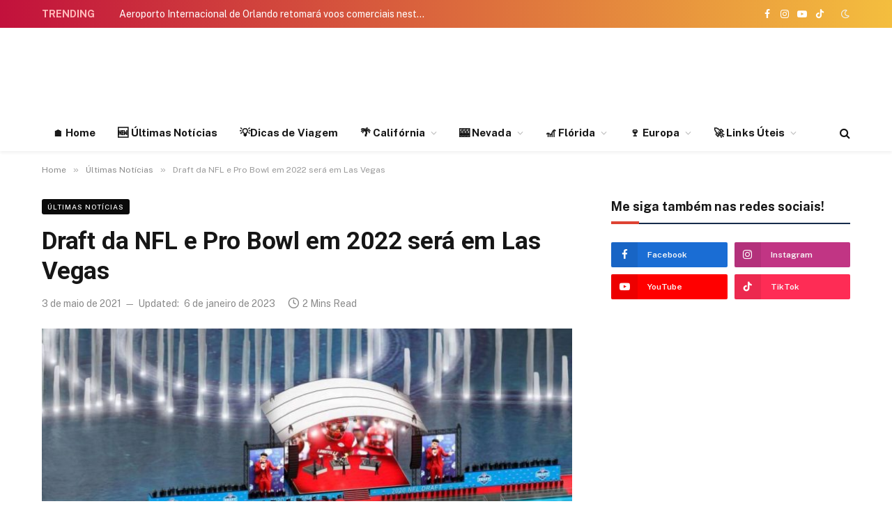

--- FILE ---
content_type: text/html; charset=UTF-8
request_url: https://onegoviaja.com/draft-da-nfl-e-pro-bowl-em-2022-sera-em-las-vegas
body_size: 30071
content:

<!DOCTYPE html>
<html lang="pt-BR" prefix="og: https://ogp.me/ns#" class="s-light site-s-light">

<head>

	<meta charset="UTF-8" />
	<meta name="viewport" content="width=device-width, initial-scale=1" />
		<style>img:is([sizes="auto" i], [sizes^="auto," i]) { contain-intrinsic-size: 3000px 1500px }</style>
	
<!-- Google Tag Manager for WordPress by gtm4wp.com -->
<script data-cfasync="false" data-pagespeed-no-defer>
	var gtm4wp_datalayer_name = "dataLayer";
	var dataLayer = dataLayer || [];
</script>
<!-- End Google Tag Manager for WordPress by gtm4wp.com -->
<!-- Otimização dos mecanismos de pesquisa pelo Rank Math PRO - https://rankmath.com/ -->
<title>Draft da NFL e Pro Bowl em 2022 será em Las Vegas</title><link rel="preload" as="image" imagesrcset="https://onegoviaja.com/wp-content/uploads/2021/05/FNL_4-scaled-1-768x512.jpg 768w, https://onegoviaja.com/wp-content/uploads/2021/05/FNL_4-scaled-1.jpg 1020w" imagesizes="(max-width: 768px) 100vw, 768px" /><link rel="preload" as="font" href="https://onegoviaja.com/wp-content/themes/smart-mag/css/icons/fonts/ts-icons.woff2?v3.2" type="font/woff2" crossorigin="anonymous" />
<meta name="description" content="Após perder a oportunidade de abrigar o draft de 2020, por conta da crise sanitária, Las Vegas irá realizar o draft do Pro Bowl e da NFL no próximo ano. O que"/>
<meta name="robots" content="follow, index, max-snippet:-1, max-video-preview:-1, max-image-preview:large"/>
<link rel="canonical" href="https://onegoviaja.com/draft-da-nfl-e-pro-bowl-em-2022-sera-em-las-vegas" />
<meta property="og:locale" content="pt_BR" />
<meta property="og:type" content="article" />
<meta property="og:title" content="Draft da NFL e Pro Bowl em 2022 será em Las Vegas" />
<meta property="og:description" content="Após perder a oportunidade de abrigar o draft de 2020, por conta da crise sanitária, Las Vegas irá realizar o draft do Pro Bowl e da NFL no próximo ano. O que" />
<meta property="og:url" content="https://onegoviaja.com/draft-da-nfl-e-pro-bowl-em-2022-sera-em-las-vegas" />
<meta property="og:site_name" content="O Nego Viaja" />
<meta property="article:publisher" content="https://www.facebook.com/onegoviaja" />
<meta property="article:section" content="Últimas Notícias" />
<meta property="og:updated_time" content="2023-01-06T12:50:31-03:00" />
<meta property="fb:app_id" content="1401016199976747" />
<meta property="og:image" content="https://onegoviaja.com/wp-content/uploads/2021/05/FNL_4-scaled-1.jpg" />
<meta property="og:image:secure_url" content="https://onegoviaja.com/wp-content/uploads/2021/05/FNL_4-scaled-1.jpg" />
<meta property="og:image:width" content="1020" />
<meta property="og:image:height" content="680" />
<meta property="og:image:alt" content="Draft da NFL e Pro Bowl em 2022 será em Las Vegas" />
<meta property="og:image:type" content="image/jpeg" />
<meta property="article:published_time" content="2021-05-03T15:43:40-03:00" />
<meta property="article:modified_time" content="2023-01-06T12:50:31-03:00" />
<meta name="twitter:card" content="summary_large_image" />
<meta name="twitter:title" content="Draft da NFL e Pro Bowl em 2022 será em Las Vegas" />
<meta name="twitter:description" content="Após perder a oportunidade de abrigar o draft de 2020, por conta da crise sanitária, Las Vegas irá realizar o draft do Pro Bowl e da NFL no próximo ano. O que" />
<meta name="twitter:site" content="@onegoviaja" />
<meta name="twitter:creator" content="@onegoviaja" />
<meta name="twitter:image" content="https://onegoviaja.com/wp-content/uploads/2021/05/FNL_4-scaled-1.jpg" />
<meta name="twitter:label1" content="Escrito por" />
<meta name="twitter:data1" content="O Nego Viaja" />
<meta name="twitter:label2" content="Tempo para leitura" />
<meta name="twitter:data2" content="1 minuto" />
<script type="application/ld+json" class="rank-math-schema-pro">{"@context":"https://schema.org","@graph":[{"@type":["Organization","Person"],"@id":"https://onegoviaja.com/#person","name":"O Nego Viaja","url":"https://onegoviaja.com/","sameAs":["https://www.facebook.com/onegoviaja","https://twitter.com/onegoviaja"],"email":"contato@coisasdacalifornia.com","address":{"@type":"PostalAddress","streetAddress":"Rua Itapura, 239 - Cj 1501","addressLocality":"Vila Gomes Cardim","addressRegion":"Sao Paulo","postalCode":"03310-000","addressCountry":"Brazil"},"logo":{"@type":"ImageObject","@id":"https://onegoviaja.com/#logo","url":"https://onegoviaja.com/wp-content/uploads/2023/11/logo-onegoviaja.png","contentUrl":"https://onegoviaja.com/wp-content/uploads/2023/11/logo-onegoviaja.png","caption":"O Nego Viaja","inLanguage":"pt-BR","width":"164","height":"125"},"image":{"@id":"https://onegoviaja.com/#logo"}},{"@type":"WebSite","@id":"https://onegoviaja.com/#website","url":"https://onegoviaja.com","name":"O Nego Viaja","publisher":{"@id":"https://onegoviaja.com/#person"},"inLanguage":"pt-BR"},{"@type":"ImageObject","@id":"https://onegoviaja.com/wp-content/uploads/2021/05/FNL_4-scaled-1.jpg","url":"https://onegoviaja.com/wp-content/uploads/2021/05/FNL_4-scaled-1.jpg","width":"1020","height":"680","inLanguage":"pt-BR"},{"@type":"WebPage","@id":"https://onegoviaja.com/draft-da-nfl-e-pro-bowl-em-2022-sera-em-las-vegas#webpage","url":"https://onegoviaja.com/draft-da-nfl-e-pro-bowl-em-2022-sera-em-las-vegas","name":"Draft da NFL e Pro Bowl em 2022 ser\u00e1 em Las Vegas","datePublished":"2021-05-03T15:43:40-03:00","dateModified":"2023-01-06T12:50:31-03:00","isPartOf":{"@id":"https://onegoviaja.com/#website"},"primaryImageOfPage":{"@id":"https://onegoviaja.com/wp-content/uploads/2021/05/FNL_4-scaled-1.jpg"},"inLanguage":"pt-BR"},{"@type":"Person","@id":"https://onegoviaja.com/draft-da-nfl-e-pro-bowl-em-2022-sera-em-las-vegas#author","name":"O Nego Viaja","image":{"@type":"ImageObject","@id":"https://secure.gravatar.com/avatar/0a84f2bee85764aa776efcec9146cfdfbc7be6a862e1f1e42bc1bb626f61bf9e?s=96&amp;d=mm&amp;r=g","url":"https://secure.gravatar.com/avatar/0a84f2bee85764aa776efcec9146cfdfbc7be6a862e1f1e42bc1bb626f61bf9e?s=96&amp;d=mm&amp;r=g","caption":"O Nego Viaja","inLanguage":"pt-BR"},"sameAs":["https://onegoviaja.com"]},{"@type":"NewsArticle","headline":"Draft da NFL e Pro Bowl em 2022 ser\u00e1 em Las Vegas","datePublished":"2021-05-03T15:43:40-03:00","dateModified":"2023-01-06T12:50:31-03:00","author":{"@id":"https://onegoviaja.com/draft-da-nfl-e-pro-bowl-em-2022-sera-em-las-vegas#author","name":"O Nego Viaja"},"publisher":{"@id":"https://onegoviaja.com/#person"},"description":"Ap\u00f3s perder a oportunidade de abrigar o draft de 2020, por conta da crise sanit\u00e1ria, Las Vegas ir\u00e1 realizar o draft do Pro Bowl e da NFL no pr\u00f3ximo ano. O que","copyrightYear":"2023","copyrightHolder":{"@id":"https://onegoviaja.com/#person"},"name":"Draft da NFL e Pro Bowl em 2022 ser\u00e1 em Las Vegas","@id":"https://onegoviaja.com/draft-da-nfl-e-pro-bowl-em-2022-sera-em-las-vegas#richSnippet","isPartOf":{"@id":"https://onegoviaja.com/draft-da-nfl-e-pro-bowl-em-2022-sera-em-las-vegas#webpage"},"image":{"@id":"https://onegoviaja.com/wp-content/uploads/2021/05/FNL_4-scaled-1.jpg"},"inLanguage":"pt-BR","mainEntityOfPage":{"@id":"https://onegoviaja.com/draft-da-nfl-e-pro-bowl-em-2022-sera-em-las-vegas#webpage"}}]}</script>
<!-- /Plugin de SEO Rank Math para WordPress -->

<link rel="amphtml" href="https://onegoviaja.com/draft-da-nfl-e-pro-bowl-em-2022-sera-em-las-vegas/amp" /><meta name="generator" content="AMP for WP 1.1.7.1"/><link rel='dns-prefetch' href='//fonts.googleapis.com' />
<link rel='dns-prefetch' href='//www.googletagmanager.com' />
<link rel='dns-prefetch' href='//pagead2.googlesyndication.com' />
<link rel="alternate" type="application/rss+xml" title="Feed para O Nego Viaja &raquo;" href="https://onegoviaja.com/feed" />
<link rel="alternate" type="application/rss+xml" title="Feed de comentários para O Nego Viaja &raquo;" href="https://onegoviaja.com/comments/feed" />
<link rel="alternate" type="application/rss+xml" title="Feed de comentários para O Nego Viaja &raquo; Draft da NFL e Pro Bowl em 2022 será em Las Vegas" href="https://onegoviaja.com/draft-da-nfl-e-pro-bowl-em-2022-sera-em-las-vegas/feed" />
<link rel='stylesheet' id='sby_common_styles-css' href='https://onegoviaja.com/wp-content/plugins/feeds-for-youtube/public/build/css/sb-youtube-common.css?ver=2.6.2' type='text/css' media='all' />
<link rel='stylesheet' id='sby_styles-css' href='https://onegoviaja.com/wp-content/plugins/feeds-for-youtube/public/build/css/sb-youtube-free.css?ver=2.6.2' type='text/css' media='all' />
<style id='wp-emoji-styles-inline-css' type='text/css'>

	img.wp-smiley, img.emoji {
		display: inline !important;
		border: none !important;
		box-shadow: none !important;
		height: 1em !important;
		width: 1em !important;
		margin: 0 0.07em !important;
		vertical-align: -0.1em !important;
		background: none !important;
		padding: 0 !important;
	}
</style>
<link rel='stylesheet' id='wp-block-library-css' href='https://onegoviaja.com/wp-includes/css/dist/block-library/style.min.css?ver=6.8.3' type='text/css' media='all' />
<style id='classic-theme-styles-inline-css' type='text/css'>
/*! This file is auto-generated */
.wp-block-button__link{color:#fff;background-color:#32373c;border-radius:9999px;box-shadow:none;text-decoration:none;padding:calc(.667em + 2px) calc(1.333em + 2px);font-size:1.125em}.wp-block-file__button{background:#32373c;color:#fff;text-decoration:none}
</style>
<style id='feedzy-rss-feeds-loop-style-inline-css' type='text/css'>
.wp-block-feedzy-rss-feeds-loop{display:grid;gap:24px;grid-template-columns:repeat(1,1fr)}@media(min-width:782px){.wp-block-feedzy-rss-feeds-loop.feedzy-loop-columns-2,.wp-block-feedzy-rss-feeds-loop.feedzy-loop-columns-3,.wp-block-feedzy-rss-feeds-loop.feedzy-loop-columns-4,.wp-block-feedzy-rss-feeds-loop.feedzy-loop-columns-5{grid-template-columns:repeat(2,1fr)}}@media(min-width:960px){.wp-block-feedzy-rss-feeds-loop.feedzy-loop-columns-2{grid-template-columns:repeat(2,1fr)}.wp-block-feedzy-rss-feeds-loop.feedzy-loop-columns-3{grid-template-columns:repeat(3,1fr)}.wp-block-feedzy-rss-feeds-loop.feedzy-loop-columns-4{grid-template-columns:repeat(4,1fr)}.wp-block-feedzy-rss-feeds-loop.feedzy-loop-columns-5{grid-template-columns:repeat(5,1fr)}}.wp-block-feedzy-rss-feeds-loop .wp-block-image.is-style-rounded img{border-radius:9999px}.wp-block-feedzy-rss-feeds-loop .wp-block-image:has(:is(img:not([src]),img[src=""])){display:none}

</style>
<style id='global-styles-inline-css' type='text/css'>
:root{--wp--preset--aspect-ratio--square: 1;--wp--preset--aspect-ratio--4-3: 4/3;--wp--preset--aspect-ratio--3-4: 3/4;--wp--preset--aspect-ratio--3-2: 3/2;--wp--preset--aspect-ratio--2-3: 2/3;--wp--preset--aspect-ratio--16-9: 16/9;--wp--preset--aspect-ratio--9-16: 9/16;--wp--preset--color--black: #000000;--wp--preset--color--cyan-bluish-gray: #abb8c3;--wp--preset--color--white: #ffffff;--wp--preset--color--pale-pink: #f78da7;--wp--preset--color--vivid-red: #cf2e2e;--wp--preset--color--luminous-vivid-orange: #ff6900;--wp--preset--color--luminous-vivid-amber: #fcb900;--wp--preset--color--light-green-cyan: #7bdcb5;--wp--preset--color--vivid-green-cyan: #00d084;--wp--preset--color--pale-cyan-blue: #8ed1fc;--wp--preset--color--vivid-cyan-blue: #0693e3;--wp--preset--color--vivid-purple: #9b51e0;--wp--preset--gradient--vivid-cyan-blue-to-vivid-purple: linear-gradient(135deg,rgba(6,147,227,1) 0%,rgb(155,81,224) 100%);--wp--preset--gradient--light-green-cyan-to-vivid-green-cyan: linear-gradient(135deg,rgb(122,220,180) 0%,rgb(0,208,130) 100%);--wp--preset--gradient--luminous-vivid-amber-to-luminous-vivid-orange: linear-gradient(135deg,rgba(252,185,0,1) 0%,rgba(255,105,0,1) 100%);--wp--preset--gradient--luminous-vivid-orange-to-vivid-red: linear-gradient(135deg,rgba(255,105,0,1) 0%,rgb(207,46,46) 100%);--wp--preset--gradient--very-light-gray-to-cyan-bluish-gray: linear-gradient(135deg,rgb(238,238,238) 0%,rgb(169,184,195) 100%);--wp--preset--gradient--cool-to-warm-spectrum: linear-gradient(135deg,rgb(74,234,220) 0%,rgb(151,120,209) 20%,rgb(207,42,186) 40%,rgb(238,44,130) 60%,rgb(251,105,98) 80%,rgb(254,248,76) 100%);--wp--preset--gradient--blush-light-purple: linear-gradient(135deg,rgb(255,206,236) 0%,rgb(152,150,240) 100%);--wp--preset--gradient--blush-bordeaux: linear-gradient(135deg,rgb(254,205,165) 0%,rgb(254,45,45) 50%,rgb(107,0,62) 100%);--wp--preset--gradient--luminous-dusk: linear-gradient(135deg,rgb(255,203,112) 0%,rgb(199,81,192) 50%,rgb(65,88,208) 100%);--wp--preset--gradient--pale-ocean: linear-gradient(135deg,rgb(255,245,203) 0%,rgb(182,227,212) 50%,rgb(51,167,181) 100%);--wp--preset--gradient--electric-grass: linear-gradient(135deg,rgb(202,248,128) 0%,rgb(113,206,126) 100%);--wp--preset--gradient--midnight: linear-gradient(135deg,rgb(2,3,129) 0%,rgb(40,116,252) 100%);--wp--preset--font-size--small: 13px;--wp--preset--font-size--medium: 20px;--wp--preset--font-size--large: 36px;--wp--preset--font-size--x-large: 42px;--wp--preset--spacing--20: 0.44rem;--wp--preset--spacing--30: 0.67rem;--wp--preset--spacing--40: 1rem;--wp--preset--spacing--50: 1.5rem;--wp--preset--spacing--60: 2.25rem;--wp--preset--spacing--70: 3.38rem;--wp--preset--spacing--80: 5.06rem;--wp--preset--shadow--natural: 6px 6px 9px rgba(0, 0, 0, 0.2);--wp--preset--shadow--deep: 12px 12px 50px rgba(0, 0, 0, 0.4);--wp--preset--shadow--sharp: 6px 6px 0px rgba(0, 0, 0, 0.2);--wp--preset--shadow--outlined: 6px 6px 0px -3px rgba(255, 255, 255, 1), 6px 6px rgba(0, 0, 0, 1);--wp--preset--shadow--crisp: 6px 6px 0px rgba(0, 0, 0, 1);}:where(.is-layout-flex){gap: 0.5em;}:where(.is-layout-grid){gap: 0.5em;}body .is-layout-flex{display: flex;}.is-layout-flex{flex-wrap: wrap;align-items: center;}.is-layout-flex > :is(*, div){margin: 0;}body .is-layout-grid{display: grid;}.is-layout-grid > :is(*, div){margin: 0;}:where(.wp-block-columns.is-layout-flex){gap: 2em;}:where(.wp-block-columns.is-layout-grid){gap: 2em;}:where(.wp-block-post-template.is-layout-flex){gap: 1.25em;}:where(.wp-block-post-template.is-layout-grid){gap: 1.25em;}.has-black-color{color: var(--wp--preset--color--black) !important;}.has-cyan-bluish-gray-color{color: var(--wp--preset--color--cyan-bluish-gray) !important;}.has-white-color{color: var(--wp--preset--color--white) !important;}.has-pale-pink-color{color: var(--wp--preset--color--pale-pink) !important;}.has-vivid-red-color{color: var(--wp--preset--color--vivid-red) !important;}.has-luminous-vivid-orange-color{color: var(--wp--preset--color--luminous-vivid-orange) !important;}.has-luminous-vivid-amber-color{color: var(--wp--preset--color--luminous-vivid-amber) !important;}.has-light-green-cyan-color{color: var(--wp--preset--color--light-green-cyan) !important;}.has-vivid-green-cyan-color{color: var(--wp--preset--color--vivid-green-cyan) !important;}.has-pale-cyan-blue-color{color: var(--wp--preset--color--pale-cyan-blue) !important;}.has-vivid-cyan-blue-color{color: var(--wp--preset--color--vivid-cyan-blue) !important;}.has-vivid-purple-color{color: var(--wp--preset--color--vivid-purple) !important;}.has-black-background-color{background-color: var(--wp--preset--color--black) !important;}.has-cyan-bluish-gray-background-color{background-color: var(--wp--preset--color--cyan-bluish-gray) !important;}.has-white-background-color{background-color: var(--wp--preset--color--white) !important;}.has-pale-pink-background-color{background-color: var(--wp--preset--color--pale-pink) !important;}.has-vivid-red-background-color{background-color: var(--wp--preset--color--vivid-red) !important;}.has-luminous-vivid-orange-background-color{background-color: var(--wp--preset--color--luminous-vivid-orange) !important;}.has-luminous-vivid-amber-background-color{background-color: var(--wp--preset--color--luminous-vivid-amber) !important;}.has-light-green-cyan-background-color{background-color: var(--wp--preset--color--light-green-cyan) !important;}.has-vivid-green-cyan-background-color{background-color: var(--wp--preset--color--vivid-green-cyan) !important;}.has-pale-cyan-blue-background-color{background-color: var(--wp--preset--color--pale-cyan-blue) !important;}.has-vivid-cyan-blue-background-color{background-color: var(--wp--preset--color--vivid-cyan-blue) !important;}.has-vivid-purple-background-color{background-color: var(--wp--preset--color--vivid-purple) !important;}.has-black-border-color{border-color: var(--wp--preset--color--black) !important;}.has-cyan-bluish-gray-border-color{border-color: var(--wp--preset--color--cyan-bluish-gray) !important;}.has-white-border-color{border-color: var(--wp--preset--color--white) !important;}.has-pale-pink-border-color{border-color: var(--wp--preset--color--pale-pink) !important;}.has-vivid-red-border-color{border-color: var(--wp--preset--color--vivid-red) !important;}.has-luminous-vivid-orange-border-color{border-color: var(--wp--preset--color--luminous-vivid-orange) !important;}.has-luminous-vivid-amber-border-color{border-color: var(--wp--preset--color--luminous-vivid-amber) !important;}.has-light-green-cyan-border-color{border-color: var(--wp--preset--color--light-green-cyan) !important;}.has-vivid-green-cyan-border-color{border-color: var(--wp--preset--color--vivid-green-cyan) !important;}.has-pale-cyan-blue-border-color{border-color: var(--wp--preset--color--pale-cyan-blue) !important;}.has-vivid-cyan-blue-border-color{border-color: var(--wp--preset--color--vivid-cyan-blue) !important;}.has-vivid-purple-border-color{border-color: var(--wp--preset--color--vivid-purple) !important;}.has-vivid-cyan-blue-to-vivid-purple-gradient-background{background: var(--wp--preset--gradient--vivid-cyan-blue-to-vivid-purple) !important;}.has-light-green-cyan-to-vivid-green-cyan-gradient-background{background: var(--wp--preset--gradient--light-green-cyan-to-vivid-green-cyan) !important;}.has-luminous-vivid-amber-to-luminous-vivid-orange-gradient-background{background: var(--wp--preset--gradient--luminous-vivid-amber-to-luminous-vivid-orange) !important;}.has-luminous-vivid-orange-to-vivid-red-gradient-background{background: var(--wp--preset--gradient--luminous-vivid-orange-to-vivid-red) !important;}.has-very-light-gray-to-cyan-bluish-gray-gradient-background{background: var(--wp--preset--gradient--very-light-gray-to-cyan-bluish-gray) !important;}.has-cool-to-warm-spectrum-gradient-background{background: var(--wp--preset--gradient--cool-to-warm-spectrum) !important;}.has-blush-light-purple-gradient-background{background: var(--wp--preset--gradient--blush-light-purple) !important;}.has-blush-bordeaux-gradient-background{background: var(--wp--preset--gradient--blush-bordeaux) !important;}.has-luminous-dusk-gradient-background{background: var(--wp--preset--gradient--luminous-dusk) !important;}.has-pale-ocean-gradient-background{background: var(--wp--preset--gradient--pale-ocean) !important;}.has-electric-grass-gradient-background{background: var(--wp--preset--gradient--electric-grass) !important;}.has-midnight-gradient-background{background: var(--wp--preset--gradient--midnight) !important;}.has-small-font-size{font-size: var(--wp--preset--font-size--small) !important;}.has-medium-font-size{font-size: var(--wp--preset--font-size--medium) !important;}.has-large-font-size{font-size: var(--wp--preset--font-size--large) !important;}.has-x-large-font-size{font-size: var(--wp--preset--font-size--x-large) !important;}
:where(.wp-block-post-template.is-layout-flex){gap: 1.25em;}:where(.wp-block-post-template.is-layout-grid){gap: 1.25em;}
:where(.wp-block-columns.is-layout-flex){gap: 2em;}:where(.wp-block-columns.is-layout-grid){gap: 2em;}
:root :where(.wp-block-pullquote){font-size: 1.5em;line-height: 1.6;}
</style>
<link rel='stylesheet' id='elementor-frontend-css' href='https://onegoviaja.com/wp-content/plugins/elementor/assets/css/frontend.min.css?ver=3.32.5' type='text/css' media='all' />
<link rel='stylesheet' id='feedzy-rss-feeds-elementor-css' href='https://onegoviaja.com/wp-content/plugins/feedzy-rss-feeds/css/feedzy-rss-feeds.css?ver=1' type='text/css' media='all' />
<link rel='stylesheet' id='elementor-post-16460-css' href='https://onegoviaja.com/wp-content/uploads/elementor/css/post-16460.css?ver=1767877854' type='text/css' media='all' />
<link rel='stylesheet' id='sby-common-styles-css' href='https://onegoviaja.com/wp-content/plugins/feeds-for-youtube/css/https://onegoviaja.com/wp-content/plugins/feeds-for-youtube/public/build/css/sb-youtube-common.css?ver=2.6.2' type='text/css' media='all' />
<link rel='stylesheet' id='sby-styles-css' href='https://onegoviaja.com/wp-content/plugins/feeds-for-youtube/css/https://onegoviaja.com/wp-content/plugins/feeds-for-youtube/public/build/css/sb-youtube-free.css?ver=2.6.2' type='text/css' media='all' />
<link rel='stylesheet' id='taxopress-frontend-css-css' href='https://onegoviaja.com/wp-content/plugins/simple-tags/assets/frontend/css/frontend.css?ver=3.40.1' type='text/css' media='all' />
<link rel='stylesheet' id='wp-pagenavi-css' href='https://onegoviaja.com/wp-content/plugins/wp-pagenavi/pagenavi-css.css?ver=2.70' type='text/css' media='all' />
<link rel='stylesheet' id='smartmag-core-css' href='https://onegoviaja.com/wp-content/themes/smart-mag/style.css?ver=10.3.2' type='text/css' media='all' />
<style id='smartmag-core-inline-css' type='text/css'>
:root { --c-main: #de4333;
--c-main-rgb: 222,67,51;
--title-font: "Roboto", system-ui, -apple-system, "Segoe UI", Arial, sans-serif;
--title-size-m: 18px;
--main-width: 1160px; }
.smart-head-main { --c-shadow: rgba(0,0,0,0.05); }
.smart-head-main .smart-head-top { --head-h: 40px; background: linear-gradient(90deg, #c2113c 0%, #f4be3e 100%); }
.smart-head-main .smart-head-mid { --head-h: 125px; }
.smart-head-main .smart-head-mid > .inner { padding-top: 20px; }
.smart-head-main .smart-head-bot { --head-h: 52px; border-top-width: 0px; border-bottom-width: 0px; }
.navigation-main .menu > li > a { font-size: 15px; font-weight: bold; letter-spacing: 0.005em; }
.navigation-main { --nav-items-space: 16px; }
.navigation-small { margin-left: calc(-1 * var(--nav-items-space)); }
.s-dark .navigation-small { --c-nav: rgba(255,255,255,0.92); --c-nav-hov: #ffffff; }
.s-dark .smart-head-main .spc-social,
.smart-head-main .s-dark .spc-social { --c-spc-social: #ffffff; }
.smart-head-main { --c-hamburger: var(--c-main); }
.smart-head-main .offcanvas-toggle { transform: scale(.75); }
.trending-ticker .heading { color: #ffbaba; font-weight: 800; }
.smart-head .h-text { width: 728px; }
.post-meta .meta-item, .post-meta .text-in { font-size: 14px; }
:root { --p-meta-icons-s: 1.2em; }
.l-post { --media-radius: 6px; }
.cat-labels .category { font-size: 10px; letter-spacing: 0.1em; background-color: #0a0a0a; border-radius: 3px; }
.block-head-c .heading { font-size: 18px; text-transform: initial; }
.block-head-c { --line-weight: 4px; --border-weight: 2px; --c-border: #152b4b; }
.loop-list .post-title { font-size: 21px; }
.loop-small .post-title { font-size: 15px; font-weight: 500; }
.entry-content { font-size: 16px; }
.post-share-float .service { width: 40px; height: 38px; margin-bottom: 8px; border-radius: 4px; font-size: 16px; }
.category .feat-grid { --grid-gap: 4px; }
@media (min-width: 941px) and (max-width: 1200px) { .navigation-main .menu > li > a { font-size: calc(10px + (15px - 10px) * .7); } }


</style>
<link rel='stylesheet' id='smartmag-fonts-css' href='https://fonts.googleapis.com/css?family=Public+Sans%3A400%2C400i%2C500%2C600%2C700&#038;display=swap' type='text/css' media='all' />
<link rel='stylesheet' id='smartmag-magnific-popup-css' href='https://onegoviaja.com/wp-content/themes/smart-mag/css/lightbox.css?ver=10.3.2' type='text/css' media='all' />
<link rel='stylesheet' id='smartmag-icons-css' href='https://onegoviaja.com/wp-content/themes/smart-mag/css/icons/icons.css?ver=10.3.2' type='text/css' media='all' />
<link rel='stylesheet' id='smart-mag-child-css' href='https://onegoviaja.com/wp-content/themes/smart-mag-child/style.css?ver=1.0' type='text/css' media='all' />
<link rel='stylesheet' id='smartmag-gfonts-custom-css' href='https://fonts.googleapis.com/css?family=Roboto%3A400%2C500%2C600%2C700&#038;display=swap' type='text/css' media='all' />
<script type="cc634058abb4e8503a9e6330-text/javascript" id="cookie-law-info-js-extra">
/* <![CDATA[ */
var _ckyConfig = {"_ipData":[],"_assetsURL":"https:\/\/onegoviaja.com\/wp-content\/plugins\/cookie-law-info\/lite\/frontend\/images\/","_publicURL":"https:\/\/onegoviaja.com","_expiry":"365","_categories":[{"name":"Necess\u00e1rios","slug":"necessary","isNecessary":true,"ccpaDoNotSell":true,"cookies":[],"active":true,"defaultConsent":{"gdpr":true,"ccpa":true}},{"name":"Functional","slug":"functional","isNecessary":false,"ccpaDoNotSell":true,"cookies":[],"active":true,"defaultConsent":{"gdpr":false,"ccpa":false}},{"name":"Analytics","slug":"analytics","isNecessary":false,"ccpaDoNotSell":true,"cookies":[],"active":true,"defaultConsent":{"gdpr":false,"ccpa":false}},{"name":"Performance","slug":"performance","isNecessary":false,"ccpaDoNotSell":true,"cookies":[],"active":true,"defaultConsent":{"gdpr":false,"ccpa":false}},{"name":"Advertisement","slug":"advertisement","isNecessary":false,"ccpaDoNotSell":true,"cookies":[],"active":true,"defaultConsent":{"gdpr":false,"ccpa":false}}],"_activeLaw":"gdpr","_rootDomain":"","_block":"1","_showBanner":"1","_bannerConfig":{"settings":{"type":"box","preferenceCenterType":"popup","position":"bottom-right","applicableLaw":"gdpr"},"behaviours":{"reloadBannerOnAccept":false,"loadAnalyticsByDefault":false,"animations":{"onLoad":"animate","onHide":"sticky"}},"config":{"revisitConsent":{"status":true,"tag":"revisit-consent","position":"bottom-left","meta":{"url":"#"},"styles":{"background-color":"#0056A7"},"elements":{"title":{"type":"text","tag":"revisit-consent-title","status":true,"styles":{"color":"#0056a7"}}}},"preferenceCenter":{"toggle":{"status":true,"tag":"detail-category-toggle","type":"toggle","states":{"active":{"styles":{"background-color":"#1863DC"}},"inactive":{"styles":{"background-color":"#D0D5D2"}}}}},"categoryPreview":{"status":false,"toggle":{"status":true,"tag":"detail-category-preview-toggle","type":"toggle","states":{"active":{"styles":{"background-color":"#1863DC"}},"inactive":{"styles":{"background-color":"#D0D5D2"}}}}},"videoPlaceholder":{"status":true,"styles":{"background-color":"#000000","border-color":"#000000","color":"#ffffff"}},"readMore":{"status":false,"tag":"readmore-button","type":"link","meta":{"noFollow":true,"newTab":true},"styles":{"color":"#F97525","background-color":"transparent","border-color":"transparent"}},"showMore":{"status":true,"tag":"show-desc-button","type":"button","styles":{"color":"#1863DC"}},"showLess":{"status":true,"tag":"hide-desc-button","type":"button","styles":{"color":"#1863DC"}},"alwaysActive":{"status":true,"tag":"always-active","styles":{"color":"#008000"}},"manualLinks":{"status":true,"tag":"manual-links","type":"link","styles":{"color":"#1863DC"}},"auditTable":{"status":true},"optOption":{"status":true,"toggle":{"status":true,"tag":"optout-option-toggle","type":"toggle","states":{"active":{"styles":{"background-color":"#1863dc"}},"inactive":{"styles":{"background-color":"#FFFFFF"}}}}}}},"_version":"3.3.6","_logConsent":"1","_tags":[{"tag":"accept-button","styles":{"color":"#FFFFFF","background-color":"#F97525","border-color":"#F97525"}},{"tag":"reject-button","styles":{"color":"#F97525","background-color":"transparent","border-color":"#F97525"}},{"tag":"settings-button","styles":{"color":"#F97525","background-color":"transparent","border-color":"#F97525"}},{"tag":"readmore-button","styles":{"color":"#F97525","background-color":"transparent","border-color":"transparent"}},{"tag":"donotsell-button","styles":{"color":"#1863DC","background-color":"transparent","border-color":"transparent"}},{"tag":"show-desc-button","styles":{"color":"#1863DC"}},{"tag":"hide-desc-button","styles":{"color":"#1863DC"}},{"tag":"cky-always-active","styles":[]},{"tag":"cky-link","styles":[]},{"tag":"accept-button","styles":{"color":"#FFFFFF","background-color":"#F97525","border-color":"#F97525"}},{"tag":"revisit-consent","styles":{"background-color":"#0056A7"}}],"_shortCodes":[{"key":"cky_readmore","content":"<a href=\"#\" class=\"cky-policy\" aria-label=\"Cookie Policy\" target=\"_blank\" rel=\"noopener\" data-cky-tag=\"readmore-button\">Cookie Policy<\/a>","tag":"readmore-button","status":false,"attributes":{"rel":"nofollow","target":"_blank"}},{"key":"cky_show_desc","content":"<button class=\"cky-show-desc-btn\" data-cky-tag=\"show-desc-button\" aria-label=\"Mostrar mais\">Mostrar mais<\/button>","tag":"show-desc-button","status":true,"attributes":[]},{"key":"cky_hide_desc","content":"<button class=\"cky-show-desc-btn\" data-cky-tag=\"hide-desc-button\" aria-label=\"Mostrar menos\">Mostrar menos<\/button>","tag":"hide-desc-button","status":true,"attributes":[]},{"key":"cky_optout_show_desc","content":"[cky_optout_show_desc]","tag":"optout-show-desc-button","status":true,"attributes":[]},{"key":"cky_optout_hide_desc","content":"[cky_optout_hide_desc]","tag":"optout-hide-desc-button","status":true,"attributes":[]},{"key":"cky_category_toggle_label","content":"[cky_{{status}}_category_label] [cky_preference_{{category_slug}}_title]","tag":"","status":true,"attributes":[]},{"key":"cky_enable_category_label","content":"Enable","tag":"","status":true,"attributes":[]},{"key":"cky_disable_category_label","content":"Disable","tag":"","status":true,"attributes":[]},{"key":"cky_video_placeholder","content":"<div class=\"video-placeholder-normal\" data-cky-tag=\"video-placeholder\" id=\"[UNIQUEID]\"><p class=\"video-placeholder-text-normal\" data-cky-tag=\"placeholder-title\">Please accept cookies to access this content<\/p><\/div>","tag":"","status":true,"attributes":[]},{"key":"cky_enable_optout_label","content":"Enable","tag":"","status":true,"attributes":[]},{"key":"cky_disable_optout_label","content":"Disable","tag":"","status":true,"attributes":[]},{"key":"cky_optout_toggle_label","content":"[cky_{{status}}_optout_label] [cky_optout_option_title]","tag":"","status":true,"attributes":[]},{"key":"cky_optout_option_title","content":"Do Not Sell or Share My Personal Information","tag":"","status":true,"attributes":[]},{"key":"cky_optout_close_label","content":"Close","tag":"","status":true,"attributes":[]},{"key":"cky_preference_close_label","content":"Close","tag":"","status":true,"attributes":[]}],"_rtl":"","_language":"en","_providersToBlock":[]};
var _ckyStyles = {"css":".cky-overlay{background: #000000; opacity: 0.4; position: fixed; top: 0; left: 0; width: 100%; height: 100%; z-index: 99999999;}.cky-hide{display: none;}.cky-btn-revisit-wrapper{display: flex; align-items: center; justify-content: center; background: #0056a7; width: 45px; height: 45px; border-radius: 50%; position: fixed; z-index: 999999; cursor: pointer;}.cky-revisit-bottom-left{bottom: 15px; left: 15px;}.cky-revisit-bottom-right{bottom: 15px; right: 15px;}.cky-btn-revisit-wrapper .cky-btn-revisit{display: flex; align-items: center; justify-content: center; background: none; border: none; cursor: pointer; position: relative; margin: 0; padding: 0;}.cky-btn-revisit-wrapper .cky-btn-revisit img{max-width: fit-content; margin: 0; height: 30px; width: 30px;}.cky-revisit-bottom-left:hover::before{content: attr(data-tooltip); position: absolute; background: #4e4b66; color: #ffffff; left: calc(100% + 7px); font-size: 12px; line-height: 16px; width: max-content; padding: 4px 8px; border-radius: 4px;}.cky-revisit-bottom-left:hover::after{position: absolute; content: \"\"; border: 5px solid transparent; left: calc(100% + 2px); border-left-width: 0; border-right-color: #4e4b66;}.cky-revisit-bottom-right:hover::before{content: attr(data-tooltip); position: absolute; background: #4e4b66; color: #ffffff; right: calc(100% + 7px); font-size: 12px; line-height: 16px; width: max-content; padding: 4px 8px; border-radius: 4px;}.cky-revisit-bottom-right:hover::after{position: absolute; content: \"\"; border: 5px solid transparent; right: calc(100% + 2px); border-right-width: 0; border-left-color: #4e4b66;}.cky-revisit-hide{display: none;}.cky-consent-container{position: fixed; width: 440px; box-sizing: border-box; z-index: 9999999; border-radius: 6px;}.cky-consent-container .cky-consent-bar{background: #ffffff; border: 1px solid; padding: 20px 26px; box-shadow: 0 -1px 10px 0 #acabab4d; border-radius: 6px;}.cky-box-bottom-left{bottom: 40px; left: 40px;}.cky-box-bottom-right{bottom: 40px; right: 40px;}.cky-box-top-left{top: 40px; left: 40px;}.cky-box-top-right{top: 40px; right: 40px;}.cky-custom-brand-logo-wrapper .cky-custom-brand-logo{width: 100px; height: auto; margin: 0 0 12px 0;}.cky-notice .cky-title{color: #212121; font-weight: 700; font-size: 18px; line-height: 24px; margin: 0 0 12px 0;}.cky-notice-des *,.cky-preference-content-wrapper *,.cky-accordion-header-des *,.cky-gpc-wrapper .cky-gpc-desc *{font-size: 14px;}.cky-notice-des{color: #212121; font-size: 14px; line-height: 24px; font-weight: 400;}.cky-notice-des img{height: 25px; width: 25px;}.cky-consent-bar .cky-notice-des p,.cky-gpc-wrapper .cky-gpc-desc p,.cky-preference-body-wrapper .cky-preference-content-wrapper p,.cky-accordion-header-wrapper .cky-accordion-header-des p,.cky-cookie-des-table li div:last-child p{color: inherit; margin-top: 0; overflow-wrap: break-word;}.cky-notice-des P:last-child,.cky-preference-content-wrapper p:last-child,.cky-cookie-des-table li div:last-child p:last-child,.cky-gpc-wrapper .cky-gpc-desc p:last-child{margin-bottom: 0;}.cky-notice-des a.cky-policy,.cky-notice-des button.cky-policy{font-size: 14px; color: #1863dc; white-space: nowrap; cursor: pointer; background: transparent; border: 1px solid; text-decoration: underline;}.cky-notice-des button.cky-policy{padding: 0;}.cky-notice-des a.cky-policy:focus-visible,.cky-notice-des button.cky-policy:focus-visible,.cky-preference-content-wrapper .cky-show-desc-btn:focus-visible,.cky-accordion-header .cky-accordion-btn:focus-visible,.cky-preference-header .cky-btn-close:focus-visible,.cky-switch input[type=\"checkbox\"]:focus-visible,.cky-footer-wrapper a:focus-visible,.cky-btn:focus-visible{outline: 2px solid #1863dc; outline-offset: 2px;}.cky-btn:focus:not(:focus-visible),.cky-accordion-header .cky-accordion-btn:focus:not(:focus-visible),.cky-preference-content-wrapper .cky-show-desc-btn:focus:not(:focus-visible),.cky-btn-revisit-wrapper .cky-btn-revisit:focus:not(:focus-visible),.cky-preference-header .cky-btn-close:focus:not(:focus-visible),.cky-consent-bar .cky-banner-btn-close:focus:not(:focus-visible){outline: 0;}button.cky-show-desc-btn:not(:hover):not(:active){color: #1863dc; background: transparent;}button.cky-accordion-btn:not(:hover):not(:active),button.cky-banner-btn-close:not(:hover):not(:active),button.cky-btn-revisit:not(:hover):not(:active),button.cky-btn-close:not(:hover):not(:active){background: transparent;}.cky-consent-bar button:hover,.cky-modal.cky-modal-open button:hover,.cky-consent-bar button:focus,.cky-modal.cky-modal-open button:focus{text-decoration: none;}.cky-notice-btn-wrapper{display: flex; justify-content: flex-start; align-items: center; flex-wrap: wrap; margin-top: 16px;}.cky-notice-btn-wrapper .cky-btn{text-shadow: none; box-shadow: none;}.cky-btn{flex: auto; max-width: 100%; font-size: 14px; font-family: inherit; line-height: 24px; padding: 8px; font-weight: 500; margin: 0 8px 0 0; border-radius: 2px; cursor: pointer; text-align: center; text-transform: none; min-height: 0;}.cky-btn:hover{opacity: 0.8;}.cky-btn-customize{color: #1863dc; background: transparent; border: 2px solid #1863dc;}.cky-btn-reject{color: #1863dc; background: transparent; border: 2px solid #1863dc;}.cky-btn-accept{background: #1863dc; color: #ffffff; border: 2px solid #1863dc;}.cky-btn:last-child{margin-right: 0;}@media (max-width: 576px){.cky-box-bottom-left{bottom: 0; left: 0;}.cky-box-bottom-right{bottom: 0; right: 0;}.cky-box-top-left{top: 0; left: 0;}.cky-box-top-right{top: 0; right: 0;}}@media (max-width: 440px){.cky-box-bottom-left, .cky-box-bottom-right, .cky-box-top-left, .cky-box-top-right{width: 100%; max-width: 100%;}.cky-consent-container .cky-consent-bar{padding: 20px 0;}.cky-custom-brand-logo-wrapper, .cky-notice .cky-title, .cky-notice-des, .cky-notice-btn-wrapper{padding: 0 24px;}.cky-notice-des{max-height: 40vh; overflow-y: scroll;}.cky-notice-btn-wrapper{flex-direction: column; margin-top: 0;}.cky-btn{width: 100%; margin: 10px 0 0 0;}.cky-notice-btn-wrapper .cky-btn-customize{order: 2;}.cky-notice-btn-wrapper .cky-btn-reject{order: 3;}.cky-notice-btn-wrapper .cky-btn-accept{order: 1; margin-top: 16px;}}@media (max-width: 352px){.cky-notice .cky-title{font-size: 16px;}.cky-notice-des *{font-size: 12px;}.cky-notice-des, .cky-btn{font-size: 12px;}}.cky-modal.cky-modal-open{display: flex; visibility: visible; -webkit-transform: translate(-50%, -50%); -moz-transform: translate(-50%, -50%); -ms-transform: translate(-50%, -50%); -o-transform: translate(-50%, -50%); transform: translate(-50%, -50%); top: 50%; left: 50%; transition: all 1s ease;}.cky-modal{box-shadow: 0 32px 68px rgba(0, 0, 0, 0.3); margin: 0 auto; position: fixed; max-width: 100%; background: #ffffff; top: 50%; box-sizing: border-box; border-radius: 6px; z-index: 999999999; color: #212121; -webkit-transform: translate(-50%, 100%); -moz-transform: translate(-50%, 100%); -ms-transform: translate(-50%, 100%); -o-transform: translate(-50%, 100%); transform: translate(-50%, 100%); visibility: hidden; transition: all 0s ease;}.cky-preference-center{max-height: 79vh; overflow: hidden; width: 845px; overflow: hidden; flex: 1 1 0; display: flex; flex-direction: column; border-radius: 6px;}.cky-preference-header{display: flex; align-items: center; justify-content: space-between; padding: 22px 24px; border-bottom: 1px solid;}.cky-preference-header .cky-preference-title{font-size: 18px; font-weight: 700; line-height: 24px;}.cky-preference-header .cky-btn-close{margin: 0; cursor: pointer; vertical-align: middle; padding: 0; background: none; border: none; width: auto; height: auto; min-height: 0; line-height: 0; text-shadow: none; box-shadow: none;}.cky-preference-header .cky-btn-close img{margin: 0; height: 10px; width: 10px;}.cky-preference-body-wrapper{padding: 0 24px; flex: 1; overflow: auto; box-sizing: border-box;}.cky-preference-content-wrapper,.cky-gpc-wrapper .cky-gpc-desc{font-size: 14px; line-height: 24px; font-weight: 400; padding: 12px 0;}.cky-preference-content-wrapper{border-bottom: 1px solid;}.cky-preference-content-wrapper img{height: 25px; width: 25px;}.cky-preference-content-wrapper .cky-show-desc-btn{font-size: 14px; font-family: inherit; color: #1863dc; text-decoration: none; line-height: 24px; padding: 0; margin: 0; white-space: nowrap; cursor: pointer; background: transparent; border-color: transparent; text-transform: none; min-height: 0; text-shadow: none; box-shadow: none;}.cky-accordion-wrapper{margin-bottom: 10px;}.cky-accordion{border-bottom: 1px solid;}.cky-accordion:last-child{border-bottom: none;}.cky-accordion .cky-accordion-item{display: flex; margin-top: 10px;}.cky-accordion .cky-accordion-body{display: none;}.cky-accordion.cky-accordion-active .cky-accordion-body{display: block; padding: 0 22px; margin-bottom: 16px;}.cky-accordion-header-wrapper{cursor: pointer; width: 100%;}.cky-accordion-item .cky-accordion-header{display: flex; justify-content: space-between; align-items: center;}.cky-accordion-header .cky-accordion-btn{font-size: 16px; font-family: inherit; color: #212121; line-height: 24px; background: none; border: none; font-weight: 700; padding: 0; margin: 0; cursor: pointer; text-transform: none; min-height: 0; text-shadow: none; box-shadow: none;}.cky-accordion-header .cky-always-active{color: #008000; font-weight: 600; line-height: 24px; font-size: 14px;}.cky-accordion-header-des{font-size: 14px; line-height: 24px; margin: 10px 0 16px 0;}.cky-accordion-chevron{margin-right: 22px; position: relative; cursor: pointer;}.cky-accordion-chevron-hide{display: none;}.cky-accordion .cky-accordion-chevron i::before{content: \"\"; position: absolute; border-right: 1.4px solid; border-bottom: 1.4px solid; border-color: inherit; height: 6px; width: 6px; -webkit-transform: rotate(-45deg); -moz-transform: rotate(-45deg); -ms-transform: rotate(-45deg); -o-transform: rotate(-45deg); transform: rotate(-45deg); transition: all 0.2s ease-in-out; top: 8px;}.cky-accordion.cky-accordion-active .cky-accordion-chevron i::before{-webkit-transform: rotate(45deg); -moz-transform: rotate(45deg); -ms-transform: rotate(45deg); -o-transform: rotate(45deg); transform: rotate(45deg);}.cky-audit-table{background: #f4f4f4; border-radius: 6px;}.cky-audit-table .cky-empty-cookies-text{color: inherit; font-size: 12px; line-height: 24px; margin: 0; padding: 10px;}.cky-audit-table .cky-cookie-des-table{font-size: 12px; line-height: 24px; font-weight: normal; padding: 15px 10px; border-bottom: 1px solid; border-bottom-color: inherit; margin: 0;}.cky-audit-table .cky-cookie-des-table:last-child{border-bottom: none;}.cky-audit-table .cky-cookie-des-table li{list-style-type: none; display: flex; padding: 3px 0;}.cky-audit-table .cky-cookie-des-table li:first-child{padding-top: 0;}.cky-cookie-des-table li div:first-child{width: 100px; font-weight: 600; word-break: break-word; word-wrap: break-word;}.cky-cookie-des-table li div:last-child{flex: 1; word-break: break-word; word-wrap: break-word; margin-left: 8px;}.cky-footer-shadow{display: block; width: 100%; height: 40px; background: linear-gradient(180deg, rgba(255, 255, 255, 0) 0%, #ffffff 100%); position: absolute; bottom: calc(100% - 1px);}.cky-footer-wrapper{position: relative;}.cky-prefrence-btn-wrapper{display: flex; flex-wrap: wrap; align-items: center; justify-content: center; padding: 22px 24px; border-top: 1px solid;}.cky-prefrence-btn-wrapper .cky-btn{flex: auto; max-width: 100%; text-shadow: none; box-shadow: none;}.cky-btn-preferences{color: #1863dc; background: transparent; border: 2px solid #1863dc;}.cky-preference-header,.cky-preference-body-wrapper,.cky-preference-content-wrapper,.cky-accordion-wrapper,.cky-accordion,.cky-accordion-wrapper,.cky-footer-wrapper,.cky-prefrence-btn-wrapper{border-color: inherit;}@media (max-width: 845px){.cky-modal{max-width: calc(100% - 16px);}}@media (max-width: 576px){.cky-modal{max-width: 100%;}.cky-preference-center{max-height: 100vh;}.cky-prefrence-btn-wrapper{flex-direction: column;}.cky-accordion.cky-accordion-active .cky-accordion-body{padding-right: 0;}.cky-prefrence-btn-wrapper .cky-btn{width: 100%; margin: 10px 0 0 0;}.cky-prefrence-btn-wrapper .cky-btn-reject{order: 3;}.cky-prefrence-btn-wrapper .cky-btn-accept{order: 1; margin-top: 0;}.cky-prefrence-btn-wrapper .cky-btn-preferences{order: 2;}}@media (max-width: 425px){.cky-accordion-chevron{margin-right: 15px;}.cky-notice-btn-wrapper{margin-top: 0;}.cky-accordion.cky-accordion-active .cky-accordion-body{padding: 0 15px;}}@media (max-width: 352px){.cky-preference-header .cky-preference-title{font-size: 16px;}.cky-preference-header{padding: 16px 24px;}.cky-preference-content-wrapper *, .cky-accordion-header-des *{font-size: 12px;}.cky-preference-content-wrapper, .cky-preference-content-wrapper .cky-show-more, .cky-accordion-header .cky-always-active, .cky-accordion-header-des, .cky-preference-content-wrapper .cky-show-desc-btn, .cky-notice-des a.cky-policy{font-size: 12px;}.cky-accordion-header .cky-accordion-btn{font-size: 14px;}}.cky-switch{display: flex;}.cky-switch input[type=\"checkbox\"]{position: relative; width: 44px; height: 24px; margin: 0; background: #d0d5d2; -webkit-appearance: none; border-radius: 50px; cursor: pointer; outline: 0; border: none; top: 0;}.cky-switch input[type=\"checkbox\"]:checked{background: #1863dc;}.cky-switch input[type=\"checkbox\"]:before{position: absolute; content: \"\"; height: 20px; width: 20px; left: 2px; bottom: 2px; border-radius: 50%; background-color: white; -webkit-transition: 0.4s; transition: 0.4s; margin: 0;}.cky-switch input[type=\"checkbox\"]:after{display: none;}.cky-switch input[type=\"checkbox\"]:checked:before{-webkit-transform: translateX(20px); -ms-transform: translateX(20px); transform: translateX(20px);}@media (max-width: 425px){.cky-switch input[type=\"checkbox\"]{width: 38px; height: 21px;}.cky-switch input[type=\"checkbox\"]:before{height: 17px; width: 17px;}.cky-switch input[type=\"checkbox\"]:checked:before{-webkit-transform: translateX(17px); -ms-transform: translateX(17px); transform: translateX(17px);}}.cky-consent-bar .cky-banner-btn-close{position: absolute; right: 9px; top: 5px; background: none; border: none; cursor: pointer; padding: 0; margin: 0; min-height: 0; line-height: 0; height: auto; width: auto; text-shadow: none; box-shadow: none;}.cky-consent-bar .cky-banner-btn-close img{height: 9px; width: 9px; margin: 0;}.cky-notice-group{font-size: 14px; line-height: 24px; font-weight: 400; color: #212121;}.cky-notice-btn-wrapper .cky-btn-do-not-sell{font-size: 14px; line-height: 24px; padding: 6px 0; margin: 0; font-weight: 500; background: none; border-radius: 2px; border: none; cursor: pointer; text-align: left; color: #1863dc; background: transparent; border-color: transparent; box-shadow: none; text-shadow: none;}.cky-consent-bar .cky-banner-btn-close:focus-visible,.cky-notice-btn-wrapper .cky-btn-do-not-sell:focus-visible,.cky-opt-out-btn-wrapper .cky-btn:focus-visible,.cky-opt-out-checkbox-wrapper input[type=\"checkbox\"].cky-opt-out-checkbox:focus-visible{outline: 2px solid #1863dc; outline-offset: 2px;}@media (max-width: 440px){.cky-consent-container{width: 100%;}}@media (max-width: 352px){.cky-notice-des a.cky-policy, .cky-notice-btn-wrapper .cky-btn-do-not-sell{font-size: 12px;}}.cky-opt-out-wrapper{padding: 12px 0;}.cky-opt-out-wrapper .cky-opt-out-checkbox-wrapper{display: flex; align-items: center;}.cky-opt-out-checkbox-wrapper .cky-opt-out-checkbox-label{font-size: 16px; font-weight: 700; line-height: 24px; margin: 0 0 0 12px; cursor: pointer;}.cky-opt-out-checkbox-wrapper input[type=\"checkbox\"].cky-opt-out-checkbox{background-color: #ffffff; border: 1px solid black; width: 20px; height: 18.5px; margin: 0; -webkit-appearance: none; position: relative; display: flex; align-items: center; justify-content: center; border-radius: 2px; cursor: pointer;}.cky-opt-out-checkbox-wrapper input[type=\"checkbox\"].cky-opt-out-checkbox:checked{background-color: #1863dc; border: none;}.cky-opt-out-checkbox-wrapper input[type=\"checkbox\"].cky-opt-out-checkbox:checked::after{left: 6px; bottom: 4px; width: 7px; height: 13px; border: solid #ffffff; border-width: 0 3px 3px 0; border-radius: 2px; -webkit-transform: rotate(45deg); -ms-transform: rotate(45deg); transform: rotate(45deg); content: \"\"; position: absolute; box-sizing: border-box;}.cky-opt-out-checkbox-wrapper.cky-disabled .cky-opt-out-checkbox-label,.cky-opt-out-checkbox-wrapper.cky-disabled input[type=\"checkbox\"].cky-opt-out-checkbox{cursor: no-drop;}.cky-gpc-wrapper{margin: 0 0 0 32px;}.cky-footer-wrapper .cky-opt-out-btn-wrapper{display: flex; flex-wrap: wrap; align-items: center; justify-content: center; padding: 22px 24px;}.cky-opt-out-btn-wrapper .cky-btn{flex: auto; max-width: 100%; text-shadow: none; box-shadow: none;}.cky-opt-out-btn-wrapper .cky-btn-cancel{border: 1px solid #dedfe0; background: transparent; color: #858585;}.cky-opt-out-btn-wrapper .cky-btn-confirm{background: #1863dc; color: #ffffff; border: 1px solid #1863dc;}@media (max-width: 352px){.cky-opt-out-checkbox-wrapper .cky-opt-out-checkbox-label{font-size: 14px;}.cky-gpc-wrapper .cky-gpc-desc, .cky-gpc-wrapper .cky-gpc-desc *{font-size: 12px;}.cky-opt-out-checkbox-wrapper input[type=\"checkbox\"].cky-opt-out-checkbox{width: 16px; height: 16px;}.cky-opt-out-checkbox-wrapper input[type=\"checkbox\"].cky-opt-out-checkbox:checked::after{left: 5px; bottom: 4px; width: 3px; height: 9px;}.cky-gpc-wrapper{margin: 0 0 0 28px;}}.video-placeholder-youtube{background-size: 100% 100%; background-position: center; background-repeat: no-repeat; background-color: #b2b0b059; position: relative; display: flex; align-items: center; justify-content: center; max-width: 100%;}.video-placeholder-text-youtube{text-align: center; align-items: center; padding: 10px 16px; background-color: #000000cc; color: #ffffff; border: 1px solid; border-radius: 2px; cursor: pointer;}.video-placeholder-normal{background-image: url(\"\/wp-content\/plugins\/cookie-law-info\/lite\/frontend\/images\/placeholder.svg\"); background-size: 80px; background-position: center; background-repeat: no-repeat; background-color: #b2b0b059; position: relative; display: flex; align-items: flex-end; justify-content: center; max-width: 100%;}.video-placeholder-text-normal{align-items: center; padding: 10px 16px; text-align: center; border: 1px solid; border-radius: 2px; cursor: pointer;}.cky-rtl{direction: rtl; text-align: right;}.cky-rtl .cky-banner-btn-close{left: 9px; right: auto;}.cky-rtl .cky-notice-btn-wrapper .cky-btn:last-child{margin-right: 8px;}.cky-rtl .cky-notice-btn-wrapper .cky-btn:first-child{margin-right: 0;}.cky-rtl .cky-notice-btn-wrapper{margin-left: 0; margin-right: 15px;}.cky-rtl .cky-prefrence-btn-wrapper .cky-btn{margin-right: 8px;}.cky-rtl .cky-prefrence-btn-wrapper .cky-btn:first-child{margin-right: 0;}.cky-rtl .cky-accordion .cky-accordion-chevron i::before{border: none; border-left: 1.4px solid; border-top: 1.4px solid; left: 12px;}.cky-rtl .cky-accordion.cky-accordion-active .cky-accordion-chevron i::before{-webkit-transform: rotate(-135deg); -moz-transform: rotate(-135deg); -ms-transform: rotate(-135deg); -o-transform: rotate(-135deg); transform: rotate(-135deg);}@media (max-width: 768px){.cky-rtl .cky-notice-btn-wrapper{margin-right: 0;}}@media (max-width: 576px){.cky-rtl .cky-notice-btn-wrapper .cky-btn:last-child{margin-right: 0;}.cky-rtl .cky-prefrence-btn-wrapper .cky-btn{margin-right: 0;}.cky-rtl .cky-accordion.cky-accordion-active .cky-accordion-body{padding: 0 22px 0 0;}}@media (max-width: 425px){.cky-rtl .cky-accordion.cky-accordion-active .cky-accordion-body{padding: 0 15px 0 0;}}.cky-rtl .cky-opt-out-btn-wrapper .cky-btn{margin-right: 12px;}.cky-rtl .cky-opt-out-btn-wrapper .cky-btn:first-child{margin-right: 0;}.cky-rtl .cky-opt-out-checkbox-wrapper .cky-opt-out-checkbox-label{margin: 0 12px 0 0;}"};
/* ]]> */
</script>
<script type="cc634058abb4e8503a9e6330-text/javascript" src="https://onegoviaja.com/wp-content/plugins/cookie-law-info/lite/frontend/js/script.min.js?ver=3.3.6" id="cookie-law-info-js"></script>
<script type="cc634058abb4e8503a9e6330-text/javascript" src="https://onegoviaja.com/wp-includes/js/jquery/jquery.min.js?ver=3.7.1" id="jquery-core-js"></script>
<script type="cc634058abb4e8503a9e6330-text/javascript" src="https://onegoviaja.com/wp-includes/js/jquery/jquery-migrate.min.js?ver=3.4.1" id="jquery-migrate-js"></script>
<script type="cc634058abb4e8503a9e6330-text/javascript" id="wp-goal-tracker-ga-js-extra">
/* <![CDATA[ */
var wpGoalTrackerGaEvents = {"pending":{"view_item":[],"begin_checkout":[],"add_to_cart":[],"view_cart":[],"purchase":[]}};
var wpGoalTrackerGa = {"version":"1.1.6","is_front_page":"","trackLinks":{"enabled":true,"type":"all"},"trackEmailLinks":"","pageSpeedTracking":"","click":[{"selector":"btn-chip-resgatarcupom","eventName":"link_click","isRecommended":"","props":[],"id":19592},{"selector":"btn-chip-queromeudesconto","eventName":"link_click","isRecommended":"","props":[],"id":19593},{"selector":"btn-gocitycardvegas-post","eventName":"link_click","isRecommended":"","props":[],"id":19599},{"selector":"btn-motorhomerepublic-post","eventName":"link_click","isRecommended":"","props":[],"id":19602},{"selector":"btn-ingressorca-post","eventName":"link_click","isRecommended":"","props":[],"id":19597},{"selector":"btn-gocitycardcalifornia-post","eventName":"link_click","isRecommended":"","props":[],"id":19598},{"selector":"btn-gocard-sanfrancisco","eventName":"link_click","isRecommended":"","props":[],"id":19600},{"selector":"btn-seguro-post","eventName":"link_click","isRecommended":"","props":[],"id":19601},{"selector":"btn-omeuchip-post","eventName":"link_click","isRecommended":"","props":[],"id":19595},{"selector":"btn-easysim-post","eventName":"link_click","isRecommended":"","props":[],"id":19596},{"selector":"btn-motorhomerepublic-post","eventName":"link_click","isRecommended":"","props":[],"id":19594},{"selector":"link_RCA","eventName":"link_click","isRecommended":"","props":[],"id":19589},{"selector":"btn-americachip-post","eventName":"link_click","isRecommended":"","props":[],"id":19587},{"selector":"btn-chip-prefiroeasysim4u","eventName":"link_click","isRecommended":"","props":[],"id":19590},{"selector":"btn-chip-aplicarcupom","eventName":"link_click","isRecommended":"","props":[],"id":19591},{"selector":"btn-gocitycardla-post","eventName":"link_click","isRecommended":"","props":[],"id":19633},{"selector":"btn-gocard-sandiego","eventName":"link_click","isRecommended":"","props":[],"id":19630},{"selector":"btn-gocitycardoutros-post","eventName":"link_click","isRecommended":"","props":[],"id":19627},{"selector":"btn-gocitycardorlando-post","eventName":"link_click","isRecommended":"","props":[],"id":19626},{"selector":"btn-gocitycardmiami-post","eventName":"link_click","isRecommended":"","props":[],"id":19625}],"visibility":[],"pageTitle":"Draft da NFL e Pro Bowl em 2022 ser\u00e1 em Las Vegas"};
/* ]]> */
</script>
<script type="cc634058abb4e8503a9e6330-text/javascript" src="https://onegoviaja.com/wp-content/plugins/goal-tracker-ga/public/js/wp-goal-tracker-ga-public.js?ver=1.1.6" id="wp-goal-tracker-ga-js"></script>
<script type="cc634058abb4e8503a9e6330-text/javascript" src="https://onegoviaja.com/wp-content/plugins/simple-tags/assets/frontend/js/frontend.js?ver=3.40.1" id="taxopress-frontend-js-js"></script>
<link rel="https://api.w.org/" href="https://onegoviaja.com/wp-json/" /><link rel="alternate" title="JSON" type="application/json" href="https://onegoviaja.com/wp-json/wp/v2/posts/9553" /><link rel="EditURI" type="application/rsd+xml" title="RSD" href="https://onegoviaja.com/xmlrpc.php?rsd" />
<meta name="generator" content="WordPress 6.8.3" />
<link rel='shortlink' href='https://onegoviaja.com/?p=9553' />
<link rel="alternate" title="oEmbed (JSON)" type="application/json+oembed" href="https://onegoviaja.com/wp-json/oembed/1.0/embed?url=https%3A%2F%2Fonegoviaja.com%2Fdraft-da-nfl-e-pro-bowl-em-2022-sera-em-las-vegas" />
<link rel="alternate" title="oEmbed (XML)" type="text/xml+oembed" href="https://onegoviaja.com/wp-json/oembed/1.0/embed?url=https%3A%2F%2Fonegoviaja.com%2Fdraft-da-nfl-e-pro-bowl-em-2022-sera-em-las-vegas&#038;format=xml" />
<style id="cky-style-inline">[data-cky-tag]{visibility:hidden;}</style><style type="text/css">
.feedzy-rss-link-icon:after {
	content: url("https://onegoviaja.com/wp-content/plugins/feedzy-rss-feeds/img/external-link.png");
	margin-left: 3px;
}
</style>
		<!-- Global site tag (gtag.js) - Google Analytics -->
		<script async src="https://www.googletagmanager.com/gtag/js?id=G-4XZNCGB6ZM" type="cc634058abb4e8503a9e6330-text/javascript"></script>
		<script type="cc634058abb4e8503a9e6330-text/javascript">
			window.dataLayer = window.dataLayer || [];
			function gtag(){dataLayer.push(arguments);}
			gtag("js", new Date());

			gtag("config", "G-4XZNCGB6ZM",{"debug_mode":true,"send_page_view":false});
		</script><meta name="generator" content="Site Kit by Google 1.168.0" />
<!-- Google Tag Manager for WordPress by gtm4wp.com -->
<!-- GTM Container placement set to automatic -->
<script data-cfasync="false" data-pagespeed-no-defer>
	var dataLayer_content = {"pageTitle":"Draft da NFL e Pro Bowl em 2022 será em Las Vegas","pagePostType":"post","pagePostType2":"single-post","pageCategory":["ultimas-noticias"],"pagePostAuthor":"O Nego Viaja"};
	dataLayer.push( dataLayer_content );
</script>
<script data-cfasync="false" data-pagespeed-no-defer>
(function(w,d,s,l,i){w[l]=w[l]||[];w[l].push({'gtm.start':
new Date().getTime(),event:'gtm.js'});var f=d.getElementsByTagName(s)[0],
j=d.createElement(s),dl=l!='dataLayer'?'&l='+l:'';j.async=true;j.src=
'//www.googletagmanager.com/gtm.js?id='+i+dl;f.parentNode.insertBefore(j,f);
})(window,document,'script','dataLayer','GTM-T88GF7M');
</script>
<!-- End Google Tag Manager for WordPress by gtm4wp.com -->
		<script type="cc634058abb4e8503a9e6330-text/javascript">
		var BunyadSchemeKey = 'bunyad-scheme';
		(() => {
			const d = document.documentElement;
			const c = d.classList;
			var scheme = localStorage.getItem(BunyadSchemeKey);
			
			if (scheme) {
				d.dataset.origClass = c;
				scheme === 'dark' ? c.remove('s-light', 'site-s-light') : c.remove('s-dark', 'site-s-dark');
				c.add('site-s-' + scheme, 's-' + scheme);
			}
		})();
		</script>
		
<!-- Meta-etiquetas do Google AdSense adicionado pelo Site Kit -->
<meta name="google-adsense-platform-account" content="ca-host-pub-2644536267352236">
<meta name="google-adsense-platform-domain" content="sitekit.withgoogle.com">
<!-- Fim das meta-etiquetas do Google AdSense adicionado pelo Site Kit -->
<meta name="generator" content="Elementor 3.32.5; features: e_font_icon_svg, additional_custom_breakpoints; settings: css_print_method-external, google_font-enabled, font_display-swap">
<!-- Google tag (gtag.js) -->
<script async src="https://www.googletagmanager.com/gtag/js?id=AW-857059818" type="cc634058abb4e8503a9e6330-text/javascript"></script>
<script type="cc634058abb4e8503a9e6330-text/javascript">
  window.dataLayer = window.dataLayer || [];
  function gtag(){dataLayer.push(arguments);}
  gtag('js', new Date());

  gtag('config', 'AW-857059818');
</script>
<style type="text/css">a.st_tag, a.internal_tag, .st_tag, .internal_tag { text-decoration: underline !important; }</style><style type="text/css">.recentcomments a{display:inline !important;padding:0 !important;margin:0 !important;}</style>			<style>
				.e-con.e-parent:nth-of-type(n+4):not(.e-lazyloaded):not(.e-no-lazyload),
				.e-con.e-parent:nth-of-type(n+4):not(.e-lazyloaded):not(.e-no-lazyload) * {
					background-image: none !important;
				}
				@media screen and (max-height: 1024px) {
					.e-con.e-parent:nth-of-type(n+3):not(.e-lazyloaded):not(.e-no-lazyload),
					.e-con.e-parent:nth-of-type(n+3):not(.e-lazyloaded):not(.e-no-lazyload) * {
						background-image: none !important;
					}
				}
				@media screen and (max-height: 640px) {
					.e-con.e-parent:nth-of-type(n+2):not(.e-lazyloaded):not(.e-no-lazyload),
					.e-con.e-parent:nth-of-type(n+2):not(.e-lazyloaded):not(.e-no-lazyload) * {
						background-image: none !important;
					}
				}
			</style>
			
<!-- Código do Google Adsense adicionado pelo Site Kit -->
<script type="cc634058abb4e8503a9e6330-text/javascript" async="async" src="https://pagead2.googlesyndication.com/pagead/js/adsbygoogle.js?client=ca-pub-9053285994416110&amp;host=ca-host-pub-2644536267352236" crossorigin="anonymous"></script>

<!-- Fim do código do Google AdSense adicionado pelo Site Kit -->
<link rel="icon" href="https://onegoviaja.com/wp-content/uploads/2020/11/favicon-onv-150x150.png" sizes="32x32" />
<link rel="icon" href="https://onegoviaja.com/wp-content/uploads/2020/11/favicon-onv.png" sizes="192x192" />
<link rel="apple-touch-icon" href="https://onegoviaja.com/wp-content/uploads/2020/11/favicon-onv.png" />
<meta name="msapplication-TileImage" content="https://onegoviaja.com/wp-content/uploads/2020/11/favicon-onv.png" />
		<style type="text/css" id="wp-custom-css">
			.st-tags {
	border: solid 1px #ffb480 !important;
  padding: 4px !important;
margin: 10px 0px;}

/*CARD FACE*/
    .box-face{
        width: 100%;
        background: #fff;
        border-radius: 10px;
        border:1px solid #e0dede;
        padding: 25px 25px 5px 25px;
    }
div.box-roxo > p:nth-child(3) > img {display: none;}
    .topo{
        width: 100%;
        height: 60px;
        display: flex;
    }
    .avatar{
        width: 10%;
        float: left;
    }
    .nome-avatar{
        width: 80%;
        padding: 20px;
        font-size: 16px;
				color:#3b5998;
        font-weight: 700;
        font-family: 'Nunito';
    }
		.avatar img{
			border-radius:100px;
		}
    .icon-face{
        width: 10%;
        float: right;
    }
    .conteudo{
        display: block;
        width: 100%;
        text-align: left;
        margin: 10px 0;
    }
    .rodape{
        display: flex;
        text-align: center;
        border-top:1px solid #e0dede;
        padding: 5px 0 0 0;
        margin-top: 20px;
    }
    .rodape span{
        width: 50%;
        padding: 5px 0;
    }
.rodape a{
     		text-decoration:none;
    }
    .rodape img{
        margin: -2px 0;
    }
/*CARD POS E CONTRAS*/
.card-teste{
		width: 100%;
		border:1px solid #e0dede;
		border-radius: 10px;
		padding: 30px;
}
.card-teste h3 {
		margin-bottom: 0;
		margin-top: 0 !important;
}
.colummns{
		display: flex;
		justify-content: left;
}
.col-pos, .col-contra{
		margin: 10px 15px 10px 0;
		padding: 15px;
		width: 50%;
}
.col-pos img, .col-contra img{
		width: 64px;
    margin: -15px 0;
}
.colummns ul{
		margin-top: 20px;
		list-style-type: none;
}
/*CARD EMOJI*/
.card-emoji{
		width: 100%;
		border:1px solid #e0dede;
		border-radius: 10px;
		padding: 30px;
}
.card-emoji h3 {
		margin-bottom: 0;
		margin-top: 0 !important;
}
	.colummns-emoji{
		display: flex;
		justify-content: left;
	}
	.title-emoji-left, p.content-emoji-left {
		padding: 0 0 0 70px;
	}
	.title-emoji-right, p.content-emoji-right {
		padding: 0 10px 0 0;
	}
	.emoji-left img{
		width: 130px;
		position: absolute;
		left: -36px;
    margin-top: -60px;
	}
	.emoji-right img{
		width: 130px;
		position: absolute;
		right: -26px;
		margin-top:-60px;
	}
	.trending-ticker li a {
		color: #fff !important;
	}

/* Pagina America chip */
.bg-gradient-america-chip {
	background: radial-gradient(1018.63% 100.02% at 0% 44.63%, #FF820E 0%, #FFC531 63.02%, #FF981E 100%);
}

.text-gradient-desc {
	background: linear-gradient(90deg, #FF8B19 0%, #FFB119 107.05%);
	background-clip: text;
-webkit-background-clip: text;
-webkit-text-fill-color: transparent;
}

.section-chips-desconto > .elementor-container {
	display: -webkit-grid;
	display: grid;
	-webkit-grid-template-columns: repeat(4, 1fr);
	grid-template-columns: repeat(4, 1fr);
	gap: 18px; 
}

.section-chips-desconto .column-chip {
	min-height: 454px;
	width: auto;
}

.section-chips-desconto .elementor-social-icon {
	pointer-events: none;
}

.icon-color-true .elementor-social-icon-instagram {
    background: linear-gradient(125deg, #FFC224 12.46%, #C63F56 49.22%, #762BD7 82.24%);
}

.section-vantagens-america-chip .inner-chips-desconto .elementor-element-populated {
	display: -webkit-grid;
	display: grid;
	-webkit-grid-template-columns: repeat(3, 2fr);
	grid-template-columns: repeat(3, 2fr);
	gap: 18px; 
}

.section-vantagens-america-chip .cards-america-chips .elementor-widget-container {
	height: 206px;
}

.inner-section-counter-america > .elementor-container {
	justify-content: space-between;
}

.section-counter-america .america-column {
	width: 33%;
	max-width: 376px;
}

.section-counter-america .america-column .elementor-counter-number-wrapper {
	margin-bottom: 18px;
}

@media(max-width: 1024px) {
	.section-chips-desconto {
		overflow: initial !important;
		padding-right: 0 !important;
		overflow-y: scroll !important;
	}

	.section-chips-desconto > .elementor-container,
	.section-vantagens-america-chip .inner-chips-desconto .elementor-element-populated {
		flex-wrap: nowrap;
		overflow-y: scroll !important;
    margin-right: 0;
		padding-right: 35px;
    max-width: 100% !important;
	}
	
	.section-chips-desconto .column-chip,
	.section-vantagens-america-chip .cards-america-chips{
		min-width: 277px;
		width: 277px;
		padding-bottom: 20px;
	}
	
	.section-vantagens-america-chip .inner-chips-desconto .elementor-element-populated {
	-webkit-grid-template-columns: repeat(6, 1fr);
	grid-template-columns: repeat(6, 1fr);
}
	
	.section-counter-america .america-column {
		width: 100%;
		max-width: 100%;
	}
	
	.mobile-menu-container {
		z-index: 99999999;
	}
}

@media(max-width: 767px) {
	.section-counter-america .america-column .elementor-counter-number-wrapper {
		margin-bottom: 8px;
	}
	
	
	.section-chips-desconto > .elementor-container,
	.section-vantagens-america-chip .inner-chips-desconto .elementor-element-populated {
		padding-right: 18px;
	}
}

@media only screen and (max-width: 768px) {
	.colummns {
		display: block;
}
	.colummns ul {
		padding: 10px;
}
	.col-pos, .col-contra {
    width: 100%;
		padding: 15px 0;
}
	.emoji-left img {
		left:-6px;
    margin-top: -70px;
}
	.emoji-right img {
		right:-6px;
    margin-top: -70px;
}
	.title-emoji-left, p.content-emoji-left {
    padding: 30px 0 0 0;
}
	.title-emoji-right{
    padding: 30px 0 0 0;
}
	p.content-emoji-right {
    padding: 0 !important;
}
		p.content-emoji-left {
    padding: 0 !important;
}
		.title-emoji-left {
		padding: 70px 0 0 0;
	}
	.title-emoji-right, p.content-emoji-right {
		padding: 40px 0 0 0;
	}
	.nome-avatar {
		padding: 10px 0 0 20px;
	}
	.avatar, .icon-face {
		width: 22%;
	}
}
/*RANK MATH*/
#rank-math-rich-snippet-wrapper {
    display: none !important;
}
#rank-math-faq {
    display: none !important;
}		</style>
		<style id="kirki-inline-styles"></style><noscript><style id="rocket-lazyload-nojs-css">.rll-youtube-player, [data-lazy-src]{display:none !important;}</style></noscript>

<meta name="generator" content="WP Rocket 3.20.0.3" data-wpr-features="wpr_lazyload_images wpr_image_dimensions wpr_preload_links wpr_desktop" /></head>

<body data-rsssl=1 class="wp-singular post-template-default single single-post postid-9553 single-format-standard wp-theme-smart-mag wp-child-theme-smart-mag-child right-sidebar post-layout-modern post-cat-36 has-lb has-lb-sm ts-img-hov-fade layout-normal elementor-default elementor-kit-16460">


<!-- GTM Container placement set to automatic -->
<!-- Google Tag Manager (noscript) -->
				<noscript><iframe src="https://www.googletagmanager.com/ns.html?id=GTM-T88GF7M" height="0" width="0" style="display:none;visibility:hidden" aria-hidden="true"></iframe></noscript>
<!-- End Google Tag Manager (noscript) -->

<div data-rocket-location-hash="a933d212100e5e0b47adec7322983482" class="main-wrap">

	
<div data-rocket-location-hash="f095da910053694a9017f7c35c9c7614" class="off-canvas-backdrop"></div>
<div data-rocket-location-hash="9679d68600c32d92f7a022a55d1c13f7" class="mobile-menu-container off-canvas s-dark hide-menu-lg" id="off-canvas">

	<div data-rocket-location-hash="74c5b8180307cd6dba3c190477edcc0a" class="off-canvas-head">
		<a href="#" class="close">
			<span class="visuallyhidden">Close Menu</span>
			<i class="tsi tsi-times"></i>
		</a>

		<div class="ts-logo">
			<img class="logo-mobile logo-image logo-image-dark" src="data:image/svg+xml,%3Csvg%20xmlns='http://www.w3.org/2000/svg'%20viewBox='0%200%20327%20108'%3E%3C/svg%3E" width="327" height="108" alt="O Nego Viaja" data-lazy-src="https://onegoviaja.com/wp-content/uploads/2023/12/logo-onegoviaja-2.svg"/><noscript><img class="logo-mobile logo-image logo-image-dark" src="https://onegoviaja.com/wp-content/uploads/2023/12/logo-onegoviaja-2.svg" width="327" height="108" alt="O Nego Viaja"/></noscript><img class="logo-mobile logo-image" src="data:image/svg+xml,%3Csvg%20xmlns='http://www.w3.org/2000/svg'%20viewBox='0%200%20327%20108'%3E%3C/svg%3E" width="327" height="108" alt="O Nego Viaja" data-lazy-src="https://onegoviaja.com/wp-content/uploads/2023/12/logo-onegoviaja-2.svg"/><noscript><img class="logo-mobile logo-image" src="https://onegoviaja.com/wp-content/uploads/2023/12/logo-onegoviaja-2.svg" width="327" height="108" alt="O Nego Viaja"/></noscript>		</div>
	</div>

	<div data-rocket-location-hash="43bfab4188aca985be6c3bccc02821fc" class="off-canvas-content">

		
			<ul id="menu-menu-oficial" class="mobile-menu"><li id="menu-item-18139" class="menu-item menu-item-type-custom menu-item-object-custom menu-item-home menu-item-18139"><a href="https://onegoviaja.com">🏠 Home</a></li>
<li id="menu-item-17226" class="menu-item menu-item-type-taxonomy menu-item-object-category current-post-ancestor current-menu-parent current-post-parent menu-item-17226"><a href="https://onegoviaja.com/ultimas-noticias">🆕 Últimas Notícias</a></li>
<li id="menu-item-28538" class="menu-item menu-item-type-taxonomy menu-item-object-category menu-item-28538"><a href="https://onegoviaja.com/dicas-de-viagem">💡Dicas de Viagem</a></li>
<li id="menu-item-17223" class="menu-item menu-item-type-taxonomy menu-item-object-category menu-item-has-children menu-item-17223"><a href="https://onegoviaja.com/california">🌴 Califórnia</a>
<ul class="sub-menu">
	<li id="menu-item-19286" class="menu-item menu-item-type-taxonomy menu-item-object-category menu-item-19286"><a href="https://onegoviaja.com/california/anaheim">Anaheim</a></li>
	<li id="menu-item-17780" class="menu-item menu-item-type-taxonomy menu-item-object-category menu-item-17780"><a href="https://onegoviaja.com/california/los-angeles">Los Angeles</a></li>
	<li id="menu-item-17782" class="menu-item menu-item-type-taxonomy menu-item-object-category menu-item-17782"><a href="https://onegoviaja.com/california/san-diego">San Diego</a></li>
	<li id="menu-item-17781" class="menu-item menu-item-type-taxonomy menu-item-object-category menu-item-17781"><a href="https://onegoviaja.com/california/san-francisco">San Francisco</a></li>
</ul>
</li>
<li id="menu-item-17779" class="menu-item menu-item-type-taxonomy menu-item-object-category menu-item-has-children menu-item-17779"><a href="https://onegoviaja.com/nevada">🎰 Nevada</a>
<ul class="sub-menu">
	<li id="menu-item-17224" class="menu-item menu-item-type-taxonomy menu-item-object-category menu-item-17224"><a href="https://onegoviaja.com/nevada/las-vegas">Las Vegas</a></li>
	<li id="menu-item-17783" class="menu-item menu-item-type-taxonomy menu-item-object-category menu-item-17783"><a href="https://onegoviaja.com/nevada/grand-canyon">Grand Canyon</a></li>
</ul>
</li>
<li id="menu-item-17225" class="menu-item menu-item-type-taxonomy menu-item-object-category menu-item-has-children menu-item-17225"><a href="https://onegoviaja.com/florida">🎢 Flórida</a>
<ul class="sub-menu">
	<li id="menu-item-17767" class="menu-item menu-item-type-taxonomy menu-item-object-category menu-item-17767"><a href="https://onegoviaja.com/florida/orlando">Orlando</a></li>
	<li id="menu-item-17768" class="menu-item menu-item-type-taxonomy menu-item-object-category menu-item-17768"><a href="https://onegoviaja.com/florida/miami">Miami</a></li>
	<li id="menu-item-17769" class="menu-item menu-item-type-taxonomy menu-item-object-category menu-item-17769"><a href="https://onegoviaja.com/florida/fort-lauderdale">Fort Lauderdale</a></li>
	<li id="menu-item-17770" class="menu-item menu-item-type-taxonomy menu-item-object-category menu-item-17770"><a href="https://onegoviaja.com/florida/jacksonville">Jacksonville</a></li>
	<li id="menu-item-17771" class="menu-item menu-item-type-taxonomy menu-item-object-category menu-item-17771"><a href="https://onegoviaja.com/florida/clearwater">Clearwater</a></li>
	<li id="menu-item-17772" class="menu-item menu-item-type-taxonomy menu-item-object-category menu-item-17772"><a href="https://onegoviaja.com/florida/naples">Naples</a></li>
	<li id="menu-item-17773" class="menu-item menu-item-type-taxonomy menu-item-object-category menu-item-17773"><a href="https://onegoviaja.com/florida/boca-raton">Boca Raton</a></li>
</ul>
</li>
<li id="menu-item-24217" class="menu-item menu-item-type-custom menu-item-object-custom menu-item-has-children menu-item-24217"><a href="#">🍷 Europa</a>
<ul class="sub-menu">
	<li id="menu-item-24218" class="menu-item menu-item-type-taxonomy menu-item-object-category menu-item-24218"><a href="https://onegoviaja.com/portugal">Portugal</a></li>
	<li id="menu-item-29004" class="menu-item menu-item-type-taxonomy menu-item-object-category menu-item-29004"><a href="https://onegoviaja.com/espanha">Espanha</a></li>
</ul>
</li>
<li id="menu-item-26283" class="menu-item menu-item-type-custom menu-item-object-custom menu-item-has-children menu-item-26283"><a href="#">🚀 Links Úteis</a>
<ul class="sub-menu">
	<li id="menu-item-26284" class="menu-item menu-item-type-custom menu-item-object-custom menu-item-26284"><a target="_blank" href="https://www.americachip.com/?oid=1&#038;affid=19&#038;source_id=blogNego&#038;sub1=menu">📱 Chip Internacional</a></li>
	<li id="menu-item-26289" class="menu-item menu-item-type-custom menu-item-object-custom menu-item-26289"><a target="_blank" href="https://bit.ly/bookingnego">🛎️ Hospedagens</a></li>
	<li id="menu-item-26285" class="menu-item menu-item-type-custom menu-item-object-custom menu-item-26285"><a target="_blank" href="http://bit.ly/segurospromoblog">🩺 Seguro Viagem</a></li>
	<li id="menu-item-26286" class="menu-item menu-item-type-custom menu-item-object-custom menu-item-26286"><a target="_blank" href="https://onegoviaja.minhaviagem.com.br">🎫 Ingressos EUA</a></li>
	<li id="menu-item-26288" class="menu-item menu-item-type-custom menu-item-object-custom menu-item-26288"><a target="_blank" href="https://www.getyourguide.com/s/?q=Europa&#038;partner_id=MHAZK8K&#038;utm_medium=blogNego_menu">🎟️ Ingressos Europa</a></li>
	<li id="menu-item-26287" class="menu-item menu-item-type-custom menu-item-object-custom menu-item-26287"><a target="_blank" href="https://bit.ly/rentalcarsNego">🚗 Aluguel de Carro</a></li>
</ul>
</li>
</ul>
		
		
		
		<div class="spc-social-block spc-social spc-social-b smart-head-social">
		
			
				<a href="https://facebook.com/onegoviaja" class="link service s-facebook" target="_blank" rel="nofollow noopener">
					<i class="icon tsi tsi-facebook"></i>					<span class="visuallyhidden">Facebook</span>
				</a>
									
			
				<a href="#" class="link service s-twitter" target="_blank" rel="nofollow noopener">
					<i class="icon tsi tsi-twitter"></i>					<span class="visuallyhidden">X (Twitter)</span>
				</a>
									
			
				<a href="https://instagram.com/onegoviaja" class="link service s-instagram" target="_blank" rel="nofollow noopener">
					<i class="icon tsi tsi-instagram"></i>					<span class="visuallyhidden">Instagram</span>
				</a>
									
			
				<a href="https://www.tiktok.com/@onegoviaja" class="link service s-tiktok" target="_blank" rel="nofollow noopener">
					<i class="icon tsi tsi-tiktok"></i>					<span class="visuallyhidden">TikTok</span>
				</a>
									
			
		</div>

		
	</div>

</div>
<div data-rocket-location-hash="1cf54cda0eb1aa967484f4ff216e0c7e" class="smart-head smart-head-a smart-head-main" id="smart-head" data-sticky="auto" data-sticky-type="smart" data-sticky-full>
	
	<div data-rocket-location-hash="4475d8fb7e34e0acbc78243b82cd7044" class="smart-head-row smart-head-top s-dark smart-head-row-full">

		<div class="inner wrap">

							
				<div class="items items-left ">
				
<div class="trending-ticker" data-delay="8">
	<span class="heading">Trending</span>

	<ul>
				
			<li><a href="https://onegoviaja.com/aeroporto-internacional-de-orlando" class="post-link">Aeroporto Internacional de Orlando retomará voos comerciais nesta sexta-feira</a></li>
		
				
			<li><a href="https://onegoviaja.com/valley-of-fire-fechado" class="post-link">Parque Valley of Fire fechará temporariamente em dezembro</a></li>
		
				
			<li><a href="https://onegoviaja.com/coldplay-las-vegas-2025-ingressos" class="post-link">Coldplay fará show em Las Vegas em junho de 2025; saiba como comprar ingressos!</a></li>
		
				
			<li><a href="https://onegoviaja.com/furacao-milton-fechamento-de-parques" class="post-link">Principais parques na Flórida fecham por conta do furacão Milton; confira!</a></li>
		
				
			<li><a href="https://onegoviaja.com/jungle-cruise-reabriu-disneyland" class="post-link">Jungle Cruise reabre na Disneyland!</a></li>
		
				
			<li><a href="https://onegoviaja.com/furacao-milton-disney-comunicado" class="post-link">Walt Disney World se pronuncia sobre o furacão Milton</a></li>
		
				
			<li><a href="https://onegoviaja.com/desconto-disneyland" class="post-link">Disneyland California oferece desconto especial para crianças</a></li>
		
				
			<li><a href="https://onegoviaja.com/halloveen-las-vegas" class="post-link">Diversão para toda a família no HallOVeen em Las Vegas</a></li>
		
				
			</ul>
</div>
				</div>

							
				<div class="items items-center empty">
								</div>

							
				<div class="items items-right ">
				
		<div class="spc-social-block spc-social spc-social-a smart-head-social">
		
			
				<a href="https://facebook.com/onegoviaja" class="link service s-facebook" target="_blank" rel="nofollow noopener">
					<i class="icon tsi tsi-facebook"></i>					<span class="visuallyhidden">Facebook</span>
				</a>
									
			
				<a href="https://instagram.com/onegoviaja" class="link service s-instagram" target="_blank" rel="nofollow noopener">
					<i class="icon tsi tsi-instagram"></i>					<span class="visuallyhidden">Instagram</span>
				</a>
									
			
				<a href="https://youtube.com/onegoviaja" class="link service s-youtube" target="_blank" rel="nofollow noopener">
					<i class="icon tsi tsi-youtube-play"></i>					<span class="visuallyhidden">YouTube</span>
				</a>
									
			
				<a href="https://www.tiktok.com/@onegoviaja" class="link service s-tiktok" target="_blank" rel="nofollow noopener">
					<i class="icon tsi tsi-tiktok"></i>					<span class="visuallyhidden">TikTok</span>
				</a>
									
			
		</div>

		
<div class="scheme-switcher has-icon-only">
	<a href="#" class="toggle is-icon toggle-dark" title="Switch to Dark Design - easier on eyes.">
		<i class="icon tsi tsi-moon"></i>
	</a>
	<a href="#" class="toggle is-icon toggle-light" title="Switch to Light Design.">
		<i class="icon tsi tsi-bright"></i>
	</a>
</div>				</div>

						
		</div>
	</div>

	
	<div data-rocket-location-hash="ce03145ae535fbfd496b3df978708424" class="smart-head-row smart-head-mid is-light smart-head-row-full">

		<div class="inner wrap">

							
				<div class="items items-left ">
					<a href="https://onegoviaja.com/" title="O Nego Viaja" rel="home" class="logo-link ts-logo logo-is-image">
		<span>
			
				
					<img src="data:image/svg+xml,%3Csvg%20xmlns='http://www.w3.org/2000/svg'%20viewBox='0%200%20240%20180'%3E%3C/svg%3E" class="logo-image logo-image-dark" alt="O Nego Viaja" width="240" height="180" data-lazy-src="https://onegoviaja.com/wp-content/uploads/2022/08/Logo-nego-site-240.webp"/><noscript><img src="https://onegoviaja.com/wp-content/uploads/2022/08/Logo-nego-site-240.webp" class="logo-image logo-image-dark" alt="O Nego Viaja" width="240" height="180"/></noscript><img src="data:image/svg+xml,%3Csvg%20xmlns='http://www.w3.org/2000/svg'%20viewBox='0%200%20240%20180'%3E%3C/svg%3E" class="logo-image" alt="O Nego Viaja" width="240" height="180" data-lazy-src="https://onegoviaja.com/wp-content/uploads/2022/08/Logo-nego-site-gg.png"/><noscript><img loading="lazy" src="https://onegoviaja.com/wp-content/uploads/2022/08/Logo-nego-site-gg.png" class="logo-image" alt="O Nego Viaja" width="240" height="180"/></noscript>
									 
					</span>
	</a>				</div>

							
				<div class="items items-center empty">
								</div>

							
				<div class="items items-right ">
				
<div class="h-text h-text">
	<script async src="https://pagead2.googlesyndication.com/pagead/js/adsbygoogle.js" type="cc634058abb4e8503a9e6330-text/javascript"></script>
<!-- Full - Home Mid -->
<ins class="adsbygoogle"
     style="display:block"
     data-ad-client="ca-pub-9053285994416110"
     data-ad-slot="7310196305"
     data-ad-format="horizontal"
     data-full-width-responsive="true"></ins>
<script type="cc634058abb4e8503a9e6330-text/javascript">
     (adsbygoogle = window.adsbygoogle || []).push({});
</script></div>				</div>

						
		</div>
	</div>

	
	<div data-rocket-location-hash="c7492a6179348be100cfcc157ac1eb79" class="smart-head-row smart-head-bot is-light smart-head-row-full">

		<div class="inner wrap">

							
				<div class="items items-left ">
					<div class="nav-wrap">
		<nav class="navigation navigation-main nav-hov-a">
			<ul id="menu-menu-oficial-1" class="menu"><li class="menu-item menu-item-type-custom menu-item-object-custom menu-item-home menu-item-18139"><a href="https://onegoviaja.com">🏠 Home</a></li>
<li class="menu-item menu-item-type-taxonomy menu-item-object-category current-post-ancestor current-menu-parent current-post-parent menu-cat-36 menu-item-17226"><a href="https://onegoviaja.com/ultimas-noticias">🆕 Últimas Notícias</a></li>
<li class="menu-item menu-item-type-taxonomy menu-item-object-category menu-cat-2129 menu-item-28538"><a href="https://onegoviaja.com/dicas-de-viagem">💡Dicas de Viagem</a></li>
<li class="menu-item menu-item-type-taxonomy menu-item-object-category menu-item-has-children menu-cat-509 menu-item-17223"><a href="https://onegoviaja.com/california">🌴 Califórnia</a>
<ul class="sub-menu">
	<li class="menu-item menu-item-type-taxonomy menu-item-object-category menu-cat-628 menu-item-19286"><a href="https://onegoviaja.com/california/anaheim">Anaheim</a></li>
	<li class="menu-item menu-item-type-taxonomy menu-item-object-category menu-cat-608 menu-item-17780"><a href="https://onegoviaja.com/california/los-angeles">Los Angeles</a></li>
	<li class="menu-item menu-item-type-taxonomy menu-item-object-category menu-cat-610 menu-item-17782"><a href="https://onegoviaja.com/california/san-diego">San Diego</a></li>
	<li class="menu-item menu-item-type-taxonomy menu-item-object-category menu-cat-609 menu-item-17781"><a href="https://onegoviaja.com/california/san-francisco">San Francisco</a></li>
</ul>
</li>
<li class="menu-item menu-item-type-taxonomy menu-item-object-category menu-item-has-children menu-cat-607 menu-item-17779"><a href="https://onegoviaja.com/nevada">🎰 Nevada</a>
<ul class="sub-menu">
	<li class="menu-item menu-item-type-taxonomy menu-item-object-category menu-cat-510 menu-item-17224"><a href="https://onegoviaja.com/nevada/las-vegas">Las Vegas</a></li>
	<li class="menu-item menu-item-type-taxonomy menu-item-object-category menu-cat-519 menu-item-17783"><a href="https://onegoviaja.com/nevada/grand-canyon">Grand Canyon</a></li>
</ul>
</li>
<li class="menu-item menu-item-type-taxonomy menu-item-object-category menu-item-has-children menu-cat-511 menu-item-17225"><a href="https://onegoviaja.com/florida">🎢 Flórida</a>
<ul class="sub-menu">
	<li class="menu-item menu-item-type-taxonomy menu-item-object-category menu-cat-605 menu-item-17767"><a href="https://onegoviaja.com/florida/orlando">Orlando</a></li>
	<li class="menu-item menu-item-type-taxonomy menu-item-object-category menu-cat-569 menu-item-17768"><a href="https://onegoviaja.com/florida/miami">Miami</a></li>
	<li class="menu-item menu-item-type-taxonomy menu-item-object-category menu-cat-568 menu-item-17769"><a href="https://onegoviaja.com/florida/fort-lauderdale">Fort Lauderdale</a></li>
	<li class="menu-item menu-item-type-taxonomy menu-item-object-category menu-cat-572 menu-item-17770"><a href="https://onegoviaja.com/florida/jacksonville">Jacksonville</a></li>
	<li class="menu-item menu-item-type-taxonomy menu-item-object-category menu-cat-577 menu-item-17771"><a href="https://onegoviaja.com/florida/clearwater">Clearwater</a></li>
	<li class="menu-item menu-item-type-taxonomy menu-item-object-category menu-cat-575 menu-item-17772"><a href="https://onegoviaja.com/florida/naples">Naples</a></li>
	<li class="menu-item menu-item-type-taxonomy menu-item-object-category menu-cat-573 menu-item-17773"><a href="https://onegoviaja.com/florida/boca-raton">Boca Raton</a></li>
</ul>
</li>
<li class="menu-item menu-item-type-custom menu-item-object-custom menu-item-has-children menu-item-24217"><a href="#">🍷 Europa</a>
<ul class="sub-menu">
	<li class="menu-item menu-item-type-taxonomy menu-item-object-category menu-cat-2107 menu-item-24218"><a href="https://onegoviaja.com/portugal">Portugal</a></li>
	<li class="menu-item menu-item-type-taxonomy menu-item-object-category menu-cat-2128 menu-item-29004"><a href="https://onegoviaja.com/espanha">Espanha</a></li>
</ul>
</li>
<li class="menu-item menu-item-type-custom menu-item-object-custom menu-item-has-children menu-item-26283"><a href="#">🚀 Links Úteis</a>
<ul class="sub-menu">
	<li class="menu-item menu-item-type-custom menu-item-object-custom menu-item-26284"><a target="_blank" href="https://www.americachip.com/?oid=1&#038;affid=19&#038;source_id=blogNego&#038;sub1=menu">📱 Chip Internacional</a></li>
	<li class="menu-item menu-item-type-custom menu-item-object-custom menu-item-26289"><a target="_blank" href="https://bit.ly/bookingnego">🛎️ Hospedagens</a></li>
	<li class="menu-item menu-item-type-custom menu-item-object-custom menu-item-26285"><a target="_blank" href="http://bit.ly/segurospromoblog">🩺 Seguro Viagem</a></li>
	<li class="menu-item menu-item-type-custom menu-item-object-custom menu-item-26286"><a target="_blank" href="https://onegoviaja.minhaviagem.com.br">🎫 Ingressos EUA</a></li>
	<li class="menu-item menu-item-type-custom menu-item-object-custom menu-item-26288"><a target="_blank" href="https://www.getyourguide.com/s/?q=Europa&#038;partner_id=MHAZK8K&#038;utm_medium=blogNego_menu">🎟️ Ingressos Europa</a></li>
	<li class="menu-item menu-item-type-custom menu-item-object-custom menu-item-26287"><a target="_blank" href="https://bit.ly/rentalcarsNego">🚗 Aluguel de Carro</a></li>
</ul>
</li>
</ul>		</nav>
	</div>
				</div>

							
				<div class="items items-center empty">
								</div>

							
				<div class="items items-right ">
				

	<a href="#" class="search-icon has-icon-only is-icon" title="Search">
		<i class="tsi tsi-search"></i>
	</a>

				</div>

						
		</div>
	</div>

	</div>
<div data-rocket-location-hash="2b9f04992c544cec4c9e58b4c5f1a9a9" class="smart-head smart-head-a smart-head-mobile" id="smart-head-mobile" data-sticky="mid" data-sticky-type="smart" data-sticky-full>
	
	<div data-rocket-location-hash="126ac10cb240ccd2a10afb5eca65e1c9" class="smart-head-row smart-head-mid smart-head-row-3 s-dark smart-head-row-full">

		<div class="inner wrap">

							
				<div class="items items-left ">
				
<button class="offcanvas-toggle has-icon" type="button" aria-label="Menu">
	<span class="hamburger-icon hamburger-icon-a">
		<span class="inner"></span>
	</span>
</button>				</div>

							
				<div class="items items-center ">
					<a href="https://onegoviaja.com/" title="O Nego Viaja" rel="home" class="logo-link ts-logo logo-is-image">
		<span>
			
									<img class="logo-mobile logo-image logo-image-dark" src="data:image/svg+xml,%3Csvg%20xmlns='http://www.w3.org/2000/svg'%20viewBox='0%200%20327%20108'%3E%3C/svg%3E" width="327" height="108" alt="O Nego Viaja" data-lazy-src="https://onegoviaja.com/wp-content/uploads/2023/12/logo-onegoviaja-2.svg"/><noscript><img class="logo-mobile logo-image logo-image-dark" src="https://onegoviaja.com/wp-content/uploads/2023/12/logo-onegoviaja-2.svg" width="327" height="108" alt="O Nego Viaja"/></noscript><img class="logo-mobile logo-image" src="data:image/svg+xml,%3Csvg%20xmlns='http://www.w3.org/2000/svg'%20viewBox='0%200%20327%20108'%3E%3C/svg%3E" width="327" height="108" alt="O Nego Viaja" data-lazy-src="https://onegoviaja.com/wp-content/uploads/2023/12/logo-onegoviaja-2.svg"/><noscript><img class="logo-mobile logo-image" src="https://onegoviaja.com/wp-content/uploads/2023/12/logo-onegoviaja-2.svg" width="327" height="108" alt="O Nego Viaja"/></noscript>									 
					</span>
	</a>				</div>

							
				<div class="items items-right ">
				

	<a href="#" class="search-icon has-icon-only is-icon" title="Search">
		<i class="tsi tsi-search"></i>
	</a>

				</div>

						
		</div>
	</div>

	</div>
<nav class="breadcrumbs is-full-width breadcrumbs-a" id="breadcrumb"><div class="inner ts-contain "><span><a href="https://onegoviaja.com/"><span>Home</span></a></span><span class="delim">&raquo;</span><span><a href="https://onegoviaja.com/ultimas-noticias"><span>Últimas Notícias</span></a></span><span class="delim">&raquo;</span><span class="current">Draft da NFL e Pro Bowl em 2022 será em Las Vegas</span></div></nav>
<div data-rocket-location-hash="ddb2245412fcafcdfccbe9c885211775" class="main ts-contain cf right-sidebar">
	
		

<div data-rocket-location-hash="f9dd9017c44f236055f97ca1664166cf" class="ts-row">
	<div class="col-8 main-content s-post-contain">

					<div class="the-post-header s-head-modern s-head-modern-a">
	<div class="post-meta post-meta-a post-meta-left post-meta-single has-below"><div class="post-meta-items meta-above"><span class="meta-item cat-labels">
						
						<a href="https://onegoviaja.com/ultimas-noticias" class="category term-color-36" rel="category">Últimas Notícias</a>
					</span>
					</div><h1 class="is-title post-title">Draft da NFL e Pro Bowl em 2022 será em Las Vegas</h1><div class="post-meta-items meta-below"><span class="meta-item date"><time class="post-date" datetime="2021-05-03T15:43:40-03:00">3 de maio de 2021</time></span><span class="meta-item has-next-icon date-modified"><span class="updated-on">Updated:</span><time class="post-date" datetime="2023-01-06T12:50:31-03:00">6 de janeiro de 2023</time></span><span class="meta-item read-time has-icon"><i class="tsi tsi-clock"></i>2 Mins Read</span></div></div>	
	
</div>		
					<div class="single-featured">	
	<div class="featured">
				
			<figure class="image-link media-ratio ratio-16-9"><img  width="762" height="429" src="https://onegoviaja.com/wp-content/uploads/2021/05/FNL_4-scaled-1-768x512.jpg" class="attachment-bunyad-main size-bunyad-main no-lazy skip-lazy wp-post-image" alt="Draft da NFL e Pro Bowl em 2022 será em Las Vegas 1" sizes="(max-width: 768px) 100vw, 768px" title="Draft da NFL e Pro Bowl em 2022 será em Las Vegas" decoding="async" srcset="https://onegoviaja.com/wp-content/uploads/2021/05/FNL_4-scaled-1-768x512.jpg 768w, https://onegoviaja.com/wp-content/uploads/2021/05/FNL_4-scaled-1.jpg 1020w"></figure>		
						
			</div>

	</div>
		
		<div class="the-post s-post-modern">

			<article id="post-9553" class="post-9553 post type-post status-publish format-standard has-post-thumbnail category-ultimas-noticias">
				
<div class="post-content-wrap has-share-float">
						<div class="post-share-float share-float-a is-hidden spc-social-colors spc-social-colored">
	<div class="inner">
					<span class="share-text">Share</span>
		
		<div class="services">
					
				
			<a href="https://wa.me/?text=Draft%20da%20NFL%20e%20Pro%20Bowl%20em%202022%20ser%C3%A1%20em%20Las%20Vegas%20https%3A%2F%2Fonegoviaja.com%2Fdraft-da-nfl-e-pro-bowl-em-2022-sera-em-las-vegas" class="cf service s-whatsapp" target="_blank" title="WhatsApp" rel="nofollow noopener">
				<i class="tsi tsi-whatsapp"></i>
				<span class="label">WhatsApp</span>

							</a>
				
				
			<a href="https://www.facebook.com/sharer.php?u=https%3A%2F%2Fonegoviaja.com%2Fdraft-da-nfl-e-pro-bowl-em-2022-sera-em-las-vegas" class="cf service s-facebook" target="_blank" title="Facebook" rel="nofollow noopener">
				<i class="tsi tsi-facebook"></i>
				<span class="label">Facebook</span>

							</a>
				
				
			<a href="https://twitter.com/intent/tweet?url=https%3A%2F%2Fonegoviaja.com%2Fdraft-da-nfl-e-pro-bowl-em-2022-sera-em-las-vegas&text=Draft%20da%20NFL%20e%20Pro%20Bowl%20em%202022%20ser%C3%A1%20em%20Las%20Vegas" class="cf service s-twitter" target="_blank" title="Twitter" rel="nofollow noopener">
				<i class="tsi tsi-twitter"></i>
				<span class="label">Twitter</span>

							</a>
				
				
			<a href="/cdn-cgi/l/email-protection#[base64]" class="cf service s-email" target="_blank" title="Email" rel="nofollow noopener">
				<i class="tsi tsi-envelope-o"></i>
				<span class="label">Email</span>

							</a>
				
				
			<a href="https://t.me/share/url?url=https%3A%2F%2Fonegoviaja.com%2Fdraft-da-nfl-e-pro-bowl-em-2022-sera-em-las-vegas&title=Draft%20da%20NFL%20e%20Pro%20Bowl%20em%202022%20ser%C3%A1%20em%20Las%20Vegas" class="cf service s-telegram" target="_blank" title="Telegram" rel="nofollow noopener">
				<i class="tsi tsi-telegram"></i>
				<span class="label">Telegram</span>

							</a>
				
		
					
		</div>
	</div>		
</div>
			
	<div class="post-content cf entry-content content-spacious">

		
				
		
<p>Após perder a oportunidade de abrigar o draft de 2020, por conta da crise sanitária, Las Vegas irá realizar o draft do <strong>Pro Bowl </strong>e da <strong>NFL</strong> no próximo ano. O que se espera é que seja a temporada dos Raiders.&nbsp;</p>



<p>O draft da NFL é um evento anual que reúne 32 times da National Football League, onde eles escolhem novos jogadores vindos do Futebol Americano universitário. Essa é a forma mais comum de recrutamento.</p>



<p>Mesmo com o atraso de dois anos, os grandes planos de Vegas para o draft ainda estão em jogo. O chefe de produção de eventos ao vivo da NFL, Jon Barker, disse que todos estão entusiasmados. Segundo Barker, esse poderia ser o draft com a maior participação da história da NFL. Vale lembrar que o evento de 2019, em Nashville, mantém o recorde de público de 600 mil pessoas.&nbsp;&nbsp;</p>



<figure class="wp-block-gallery has-nested-images columns-default is-cropped wp-block-gallery-1 is-layout-flex wp-block-gallery-is-layout-flex">
<figure class="wp-block-image size-large"><img decoding="async" width="1024" height="575" data-id="9554" src="data:image/svg+xml,%3Csvg%20xmlns='http://www.w3.org/2000/svg'%20viewBox='0%200%201024%20575'%3E%3C/svg%3E" alt="O que fazer em Long Beach" class="wp-image-9554" title="Draft da NFL e Pro Bowl em 2022 será em Las Vegas 1" data-lazy-srcset="https://onegoviaja.com/wp-content/uploads/2019/12/o-que-fazer-em-long-beach-1024x575.jpg 1024w, https://onegoviaja.com/wp-content/uploads/2019/12/o-que-fazer-em-long-beach-300x168.jpg 300w, https://onegoviaja.com/wp-content/uploads/2019/12/o-que-fazer-em-long-beach-768x431.jpg 768w, https://onegoviaja.com/wp-content/uploads/2019/12/o-que-fazer-em-long-beach-360x202.jpg 360w, https://onegoviaja.com/wp-content/uploads/2019/12/o-que-fazer-em-long-beach.jpg 1366w" data-lazy-sizes="(max-width: 1024px) 100vw, 1024px" data-lazy-src="https://onegoviaja.com/wp-content/uploads/2019/12/o-que-fazer-em-long-beach-1024x575.jpg" /><noscript><img loading="lazy" decoding="async" width="1024" height="575" data-id="9554" src="https://onegoviaja.com/wp-content/uploads/2019/12/o-que-fazer-em-long-beach-1024x575.jpg" alt="O que fazer em Long Beach" class="wp-image-9554" title="Draft da NFL e Pro Bowl em 2022 será em Las Vegas 1" srcset="https://onegoviaja.com/wp-content/uploads/2019/12/o-que-fazer-em-long-beach-1024x575.jpg 1024w, https://onegoviaja.com/wp-content/uploads/2019/12/o-que-fazer-em-long-beach-300x168.jpg 300w, https://onegoviaja.com/wp-content/uploads/2019/12/o-que-fazer-em-long-beach-768x431.jpg 768w, https://onegoviaja.com/wp-content/uploads/2019/12/o-que-fazer-em-long-beach-360x202.jpg 360w, https://onegoviaja.com/wp-content/uploads/2019/12/o-que-fazer-em-long-beach.jpg 1366w" sizes="(max-width: 1024px) 100vw, 1024px" /></noscript><figcaption>Draft da NFL e Pro Bowl em 2022 será em Las Vegas 3</figcaption></figure>
</figure>



<p>A NFL irá revisar toda a proposta de planos do draft de 2020 e verificar se existem áreas que podem crescer, expandir ou até mesmo mudar. Entre todas, a mudança mais provável será incorporar um elemento virtual ao draft de Las Vegas. O número de competidores presentes no evento também foi reduzido: foram trazidos pela NFL 16 candidatos para o recrutamento em Cleveland, mas o plano é aumentar a capacidade em Vegas.</p>



<p>Mesmo após ter decidido o adiamento do draft em Vegas no ano passado, a NFL e os executivos do resort Westin mantiveram conversas sobre a edição de 2022 e a preservação de recursos já anunciados em 2020. Um deles seria a grande celebração na Fonte do Bellagio, famosa por seu show de águas. Ela foi planejada para servir de tapete vermelho para o primeiro turno, um NFL Experience. Também estão sendo planejados eventos próximos ao “Caesars Forum” e à área do “The Linq”.&nbsp;</p>



<p>Os organizadores terão um ano para revisar os planejamentos, propor uma melhor experiência e poderão incluir o Allegiant Stadium nos planos preliminares, que ainda estava em construção durante o projeto planejado no ano passado.&nbsp;</p>



<figure class="wp-block-gallery has-nested-images columns-default is-cropped wp-block-gallery-2 is-layout-flex wp-block-gallery-is-layout-flex">
<figure class="wp-block-image size-large"><img decoding="async" width="1020" height="680" data-id="9555" src="data:image/svg+xml,%3Csvg%20xmlns='http://www.w3.org/2000/svg'%20viewBox='0%200%201020%20680'%3E%3C/svg%3E" alt="Draft da NFL e Pro Bowl em 2022 será em Las Vegas 2" class="wp-image-9555" title="Draft da NFL e Pro Bowl em 2022 será em Las Vegas 2" data-lazy-srcset="https://onegoviaja.com/wp-content/uploads/2021/05/FNL_4-scaled-1.jpg 1020w, https://onegoviaja.com/wp-content/uploads/2021/05/FNL_4-scaled-1-300x200.jpg 300w, https://onegoviaja.com/wp-content/uploads/2021/05/FNL_4-scaled-1-768x512.jpg 768w, https://onegoviaja.com/wp-content/uploads/2021/05/FNL_4-scaled-1-150x100.jpg 150w, https://onegoviaja.com/wp-content/uploads/2021/05/FNL_4-scaled-1-450x300.jpg 450w" data-lazy-sizes="(max-width: 1020px) 100vw, 1020px" data-lazy-src="https://onegoviaja.com/wp-content/uploads/2021/05/FNL_4-scaled-1.jpg" /><noscript><img loading="lazy" decoding="async" width="1020" height="680" data-id="9555" src="https://onegoviaja.com/wp-content/uploads/2021/05/FNL_4-scaled-1.jpg" alt="Draft da NFL e Pro Bowl em 2022 será em Las Vegas 2" class="wp-image-9555" title="Draft da NFL e Pro Bowl em 2022 será em Las Vegas 2" srcset="https://onegoviaja.com/wp-content/uploads/2021/05/FNL_4-scaled-1.jpg 1020w, https://onegoviaja.com/wp-content/uploads/2021/05/FNL_4-scaled-1-300x200.jpg 300w, https://onegoviaja.com/wp-content/uploads/2021/05/FNL_4-scaled-1-768x512.jpg 768w, https://onegoviaja.com/wp-content/uploads/2021/05/FNL_4-scaled-1-150x100.jpg 150w, https://onegoviaja.com/wp-content/uploads/2021/05/FNL_4-scaled-1-450x300.jpg 450w" sizes="(max-width: 1020px) 100vw, 1020px" /></noscript><figcaption>Draft da NFL e Pro Bowl em 2022 será em Las Vegas 4</figcaption></figure>
</figure>

				
		
		
		
	</div>
</div>
	
			</article>

			

	<section class="navigate-posts">
	
		<div class="previous">
					<span class="main-color title"><i class="tsi tsi-chevron-left"></i> Previous Article</span><span class="link"><a href="https://onegoviaja.com/historia-disneyland" rel="prev">Conheça a história da Disneyland Califórnia</a></span>
				</div>
		<div class="next">
					<span class="main-color title">Next Article <i class="tsi tsi-chevron-right"></i></span><span class="link"><a href="https://onegoviaja.com/parques-aquaticos-do-six-flags-reabrem-em-maio" rel="next">Parques aquáticos do Six Flags reabrem em maio</a></span>
				</div>		
	</section>



			<div class="author-box">
			<section class="author-info">

	<img alt="Avatar de O Nego Viaja" src="data:image/svg+xml,%3Csvg%20xmlns='http://www.w3.org/2000/svg'%20viewBox='0%200%2095%2095'%3E%3C/svg%3E" data-lazy-srcset="https://secure.gravatar.com/avatar/0a84f2bee85764aa776efcec9146cfdfbc7be6a862e1f1e42bc1bb626f61bf9e?s=190&#038;d=mm&#038;r=g 2x" class="avatar avatar-95 photo" height="95" width="95" decoding="async" data-lazy-src="https://secure.gravatar.com/avatar/0a84f2bee85764aa776efcec9146cfdfbc7be6a862e1f1e42bc1bb626f61bf9e?s=95&#038;d=mm&#038;r=g"><noscript><img alt="Avatar de O Nego Viaja" src="https://secure.gravatar.com/avatar/0a84f2bee85764aa776efcec9146cfdfbc7be6a862e1f1e42bc1bb626f61bf9e?s=95&#038;d=mm&#038;r=g" srcset="https://secure.gravatar.com/avatar/0a84f2bee85764aa776efcec9146cfdfbc7be6a862e1f1e42bc1bb626f61bf9e?s=190&#038;d=mm&#038;r=g 2x" class="avatar avatar-95 photo" height="95" width="95" decoding="async"></noscript>	
	<div class="description">
		<span class="author" rel="author">O Nego Viaja</span>		
		<ul class="social-icons">
					
			<li>
				<a href="https://onegoviaja.com" class="icon tsi tsi-home" title="Website"> 
					<span class="visuallyhidden">Website</span></a>				
			</li>
			
			
				</ul>
		
		<p class="bio">Viciado em Califórnia, Las Vegas e Orlando /🧳Mais de 50 viagens internacionais e contando / 🗺 Dicas no meu Instagram, YouTube e por aqui!</p>
	</div>
	
</section>		</div>
	

	<section class="related-posts">
							
							
				<div class="block-head block-head-ac block-head-a block-head-a1 is-left">

					<h4 class="heading"><span class="color">Posts</span> Relacionados</h4>					
									</div>
				
			
				<section class="block-wrap block-grid cols-gap-sm mb-none" data-id="1">

				
			<div class="block-content">
					
	<div class="loop loop-grid loop-grid-sm grid grid-3 md:grid-2 xs:grid-1">

					
<article class="l-post grid-post grid-sm-post">

	
			<div class="media">

		
			<a href="https://onegoviaja.com/aeroporto-internacional-de-orlando" class="image-link media-ratio ratio-16-9" title="Aeroporto Internacional de Orlando retomará voos comerciais nesta sexta-feira"><img width="364" height="205" src="data:image/svg+xml,%3Csvg%20xmlns='http://www.w3.org/2000/svg'%20viewBox='0%200%20364%20205'%3E%3C/svg%3E" class="attachment-bunyad-medium size-bunyad-medium wp-post-image" alt="Aeroporto Internacional de Orlando" data-lazy-sizes="(max-width: 364px) 100vw, 364px" title="Aeroporto Internacional de Orlando retomará voos comerciais nesta sexta-feira" decoding="async" data-lazy-srcset="https://onegoviaja.com/wp-content/uploads/2024/10/Aeroporto-Internacional-de-Orlando-450x300.webp 450w, https://onegoviaja.com/wp-content/uploads/2024/10/Aeroporto-Internacional-de-Orlando-480x320.webp 480w, https://onegoviaja.com/wp-content/uploads/2024/10/Aeroporto-Internacional-de-Orlando-768x512.webp 768w, https://onegoviaja.com/wp-content/uploads/2024/10/Aeroporto-Internacional-de-Orlando.webp 1000w" data-lazy-src="https://onegoviaja.com/wp-content/uploads/2024/10/Aeroporto-Internacional-de-Orlando-450x300.webp" /><noscript><img width="364" height="205" src="https://onegoviaja.com/wp-content/uploads/2024/10/Aeroporto-Internacional-de-Orlando-450x300.webp" class="attachment-bunyad-medium size-bunyad-medium wp-post-image" alt="Aeroporto Internacional de Orlando" sizes="(max-width: 364px) 100vw, 364px" title="Aeroporto Internacional de Orlando retomará voos comerciais nesta sexta-feira" decoding="async" srcset="https://onegoviaja.com/wp-content/uploads/2024/10/Aeroporto-Internacional-de-Orlando-450x300.webp 450w, https://onegoviaja.com/wp-content/uploads/2024/10/Aeroporto-Internacional-de-Orlando-480x320.webp 480w, https://onegoviaja.com/wp-content/uploads/2024/10/Aeroporto-Internacional-de-Orlando-768x512.webp 768w, https://onegoviaja.com/wp-content/uploads/2024/10/Aeroporto-Internacional-de-Orlando.webp 1000w" /></noscript></a>			
			
			
			
		
		</div>
	

	
		<div class="content">

			<div class="post-meta post-meta-a has-below"><h4 class="is-title post-title"><a href="https://onegoviaja.com/aeroporto-internacional-de-orlando">Aeroporto Internacional de Orlando retomará voos comerciais nesta sexta-feira</a></h4><div class="post-meta-items meta-below"><span class="meta-item date"><span class="date-link"><time class="post-date" datetime="2024-10-10T16:48:29-03:00">10 de outubro de 2024</time></span></span></div></div>			
			
			
		</div>

	
</article>					
<article class="l-post grid-post grid-sm-post">

	
			<div class="media">

		
			<a href="https://onegoviaja.com/valley-of-fire-fechado" class="image-link media-ratio ratio-16-9" title="Parque Valley of Fire fechará temporariamente em dezembro"><img width="364" height="205" src="data:image/svg+xml,%3Csvg%20xmlns='http://www.w3.org/2000/svg'%20viewBox='0%200%20364%20205'%3E%3C/svg%3E" class="attachment-bunyad-medium size-bunyad-medium wp-post-image" alt="valley of fire" data-lazy-sizes="(max-width: 364px) 100vw, 364px" title="Parque Valley of Fire fechará temporariamente em dezembro" decoding="async" data-lazy-srcset="https://onegoviaja.com/wp-content/uploads/2024/10/valley-of-fire-450x300.jpg 450w, https://onegoviaja.com/wp-content/uploads/2024/10/valley-of-fire-480x320.jpg 480w, https://onegoviaja.com/wp-content/uploads/2024/10/valley-of-fire-1024x683.jpg 1024w, https://onegoviaja.com/wp-content/uploads/2024/10/valley-of-fire-768x512.jpg 768w, https://onegoviaja.com/wp-content/uploads/2024/10/valley-of-fire-1536x1025.jpg 1536w, https://onegoviaja.com/wp-content/uploads/2024/10/valley-of-fire-2048x1367.jpg 2048w, https://onegoviaja.com/wp-content/uploads/2024/10/valley-of-fire-1200x801.jpg 1200w" data-lazy-src="https://onegoviaja.com/wp-content/uploads/2024/10/valley-of-fire-450x300.jpg" /><noscript><img width="364" height="205" src="https://onegoviaja.com/wp-content/uploads/2024/10/valley-of-fire-450x300.jpg" class="attachment-bunyad-medium size-bunyad-medium wp-post-image" alt="valley of fire" sizes="(max-width: 364px) 100vw, 364px" title="Parque Valley of Fire fechará temporariamente em dezembro" decoding="async" srcset="https://onegoviaja.com/wp-content/uploads/2024/10/valley-of-fire-450x300.jpg 450w, https://onegoviaja.com/wp-content/uploads/2024/10/valley-of-fire-480x320.jpg 480w, https://onegoviaja.com/wp-content/uploads/2024/10/valley-of-fire-1024x683.jpg 1024w, https://onegoviaja.com/wp-content/uploads/2024/10/valley-of-fire-768x512.jpg 768w, https://onegoviaja.com/wp-content/uploads/2024/10/valley-of-fire-1536x1025.jpg 1536w, https://onegoviaja.com/wp-content/uploads/2024/10/valley-of-fire-2048x1367.jpg 2048w, https://onegoviaja.com/wp-content/uploads/2024/10/valley-of-fire-1200x801.jpg 1200w" /></noscript></a>			
			
			
			
		
		</div>
	

	
		<div class="content">

			<div class="post-meta post-meta-a has-below"><h4 class="is-title post-title"><a href="https://onegoviaja.com/valley-of-fire-fechado">Parque Valley of Fire fechará temporariamente em dezembro</a></h4><div class="post-meta-items meta-below"><span class="meta-item date"><span class="date-link"><time class="post-date" datetime="2024-10-10T16:44:09-03:00">10 de outubro de 2024</time></span></span></div></div>			
			
			
		</div>

	
</article>					
<article class="l-post grid-post grid-sm-post">

	
			<div class="media">

		
			<a href="https://onegoviaja.com/coldplay-las-vegas-2025-ingressos" class="image-link media-ratio ratio-16-9" title="Coldplay fará show em Las Vegas em junho de 2025; saiba como comprar ingressos!"><img width="364" height="205" src="data:image/svg+xml,%3Csvg%20xmlns='http://www.w3.org/2000/svg'%20viewBox='0%200%20364%20205'%3E%3C/svg%3E" class="attachment-bunyad-medium size-bunyad-medium wp-post-image" alt="Coldplay" data-lazy-sizes="(max-width: 364px) 100vw, 364px" title="Coldplay fará show em Las Vegas em junho de 2025; saiba como comprar ingressos!" decoding="async" data-lazy-srcset="https://onegoviaja.com/wp-content/uploads/2024/10/Coldplay-450x270.jpg 450w, https://onegoviaja.com/wp-content/uploads/2024/10/Coldplay-480x288.jpg 480w, https://onegoviaja.com/wp-content/uploads/2024/10/Coldplay-1024x615.jpg 1024w, https://onegoviaja.com/wp-content/uploads/2024/10/Coldplay-768x461.jpg 768w, https://onegoviaja.com/wp-content/uploads/2024/10/Coldplay-150x90.jpg 150w, https://onegoviaja.com/wp-content/uploads/2024/10/Coldplay.jpg 1086w" data-lazy-src="https://onegoviaja.com/wp-content/uploads/2024/10/Coldplay-450x270.jpg" /><noscript><img width="364" height="205" src="https://onegoviaja.com/wp-content/uploads/2024/10/Coldplay-450x270.jpg" class="attachment-bunyad-medium size-bunyad-medium wp-post-image" alt="Coldplay" sizes="(max-width: 364px) 100vw, 364px" title="Coldplay fará show em Las Vegas em junho de 2025; saiba como comprar ingressos!" decoding="async" srcset="https://onegoviaja.com/wp-content/uploads/2024/10/Coldplay-450x270.jpg 450w, https://onegoviaja.com/wp-content/uploads/2024/10/Coldplay-480x288.jpg 480w, https://onegoviaja.com/wp-content/uploads/2024/10/Coldplay-1024x615.jpg 1024w, https://onegoviaja.com/wp-content/uploads/2024/10/Coldplay-768x461.jpg 768w, https://onegoviaja.com/wp-content/uploads/2024/10/Coldplay-150x90.jpg 150w, https://onegoviaja.com/wp-content/uploads/2024/10/Coldplay.jpg 1086w" /></noscript></a>			
			
			
			
		
		</div>
	

	
		<div class="content">

			<div class="post-meta post-meta-a has-below"><h4 class="is-title post-title"><a href="https://onegoviaja.com/coldplay-las-vegas-2025-ingressos">Coldplay fará show em Las Vegas em junho de 2025; saiba como comprar ingressos!</a></h4><div class="post-meta-items meta-below"><span class="meta-item date"><span class="date-link"><time class="post-date" datetime="2024-10-09T12:29:37-03:00">9 de outubro de 2024</time></span></span></div></div>			
			
			
		</div>

	
</article>					
<article class="l-post grid-post grid-sm-post">

	
			<div class="media">

		
			<a href="https://onegoviaja.com/furacao-milton-fechamento-de-parques" class="image-link media-ratio ratio-16-9" title="Principais parques na Flórida fecham por conta do furacão Milton; confira!"><img width="364" height="205" src="data:image/svg+xml,%3Csvg%20xmlns='http://www.w3.org/2000/svg'%20viewBox='0%200%20364%20205'%3E%3C/svg%3E" class="attachment-bunyad-medium size-bunyad-medium wp-post-image" alt="furacao milton" data-lazy-sizes="(max-width: 364px) 100vw, 364px" title="Principais parques na Flórida fecham por conta do furacão Milton; confira!" decoding="async" data-lazy-srcset="https://onegoviaja.com/wp-content/uploads/2024/10/furacao-milton-1-1-450x291.jpg 450w, https://onegoviaja.com/wp-content/uploads/2024/10/furacao-milton-1-1-480x310.jpg 480w, https://onegoviaja.com/wp-content/uploads/2024/10/furacao-milton-1-1-1024x662.jpg 1024w, https://onegoviaja.com/wp-content/uploads/2024/10/furacao-milton-1-1-768x497.jpg 768w, https://onegoviaja.com/wp-content/uploads/2024/10/furacao-milton-1-1-1536x993.jpg 1536w, https://onegoviaja.com/wp-content/uploads/2024/10/furacao-milton-1-1-2048x1324.jpg 2048w, https://onegoviaja.com/wp-content/uploads/2024/10/furacao-milton-1-1-1200x776.jpg 1200w" data-lazy-src="https://onegoviaja.com/wp-content/uploads/2024/10/furacao-milton-1-1-450x291.jpg" /><noscript><img width="364" height="205" src="https://onegoviaja.com/wp-content/uploads/2024/10/furacao-milton-1-1-450x291.jpg" class="attachment-bunyad-medium size-bunyad-medium wp-post-image" alt="furacao milton" sizes="(max-width: 364px) 100vw, 364px" title="Principais parques na Flórida fecham por conta do furacão Milton; confira!" decoding="async" srcset="https://onegoviaja.com/wp-content/uploads/2024/10/furacao-milton-1-1-450x291.jpg 450w, https://onegoviaja.com/wp-content/uploads/2024/10/furacao-milton-1-1-480x310.jpg 480w, https://onegoviaja.com/wp-content/uploads/2024/10/furacao-milton-1-1-1024x662.jpg 1024w, https://onegoviaja.com/wp-content/uploads/2024/10/furacao-milton-1-1-768x497.jpg 768w, https://onegoviaja.com/wp-content/uploads/2024/10/furacao-milton-1-1-1536x993.jpg 1536w, https://onegoviaja.com/wp-content/uploads/2024/10/furacao-milton-1-1-2048x1324.jpg 2048w, https://onegoviaja.com/wp-content/uploads/2024/10/furacao-milton-1-1-1200x776.jpg 1200w" /></noscript></a>			
			
			
			
		
		</div>
	

	
		<div class="content">

			<div class="post-meta post-meta-a has-below"><h4 class="is-title post-title"><a href="https://onegoviaja.com/furacao-milton-fechamento-de-parques">Principais parques na Flórida fecham por conta do furacão Milton; confira!</a></h4><div class="post-meta-items meta-below"><span class="meta-item date"><span class="date-link"><time class="post-date" datetime="2024-10-09T11:41:08-03:00">9 de outubro de 2024</time></span></span></div></div>			
			
			
		</div>

	
</article>					
<article class="l-post grid-post grid-sm-post">

	
			<div class="media">

		
			<a href="https://onegoviaja.com/jungle-cruise-reabriu-disneyland" class="image-link media-ratio ratio-16-9" title="Jungle Cruise reabre na Disneyland!"><img width="364" height="205" src="data:image/svg+xml,%3Csvg%20xmlns='http://www.w3.org/2000/svg'%20viewBox='0%200%20364%20205'%3E%3C/svg%3E" class="attachment-bunyad-medium size-bunyad-medium wp-post-image" alt="Jungle Cruise" data-lazy-sizes="(max-width: 364px) 100vw, 364px" title="Jungle Cruise reabre na Disneyland!" decoding="async" data-lazy-srcset="https://onegoviaja.com/wp-content/uploads/2024/10/Jungle-Cruise-450x300.webp 450w, https://onegoviaja.com/wp-content/uploads/2024/10/Jungle-Cruise-480x320.webp 480w, https://onegoviaja.com/wp-content/uploads/2024/10/Jungle-Cruise-1024x683.webp 1024w, https://onegoviaja.com/wp-content/uploads/2024/10/Jungle-Cruise-768x512.webp 768w, https://onegoviaja.com/wp-content/uploads/2024/10/Jungle-Cruise-1200x800.webp 1200w, https://onegoviaja.com/wp-content/uploads/2024/10/Jungle-Cruise.jpg 1500w" data-lazy-src="https://onegoviaja.com/wp-content/uploads/2024/10/Jungle-Cruise-450x300.webp" /><noscript><img width="364" height="205" src="https://onegoviaja.com/wp-content/uploads/2024/10/Jungle-Cruise-450x300.webp" class="attachment-bunyad-medium size-bunyad-medium wp-post-image" alt="Jungle Cruise" sizes="(max-width: 364px) 100vw, 364px" title="Jungle Cruise reabre na Disneyland!" decoding="async" srcset="https://onegoviaja.com/wp-content/uploads/2024/10/Jungle-Cruise-450x300.webp 450w, https://onegoviaja.com/wp-content/uploads/2024/10/Jungle-Cruise-480x320.webp 480w, https://onegoviaja.com/wp-content/uploads/2024/10/Jungle-Cruise-1024x683.webp 1024w, https://onegoviaja.com/wp-content/uploads/2024/10/Jungle-Cruise-768x512.webp 768w, https://onegoviaja.com/wp-content/uploads/2024/10/Jungle-Cruise-1200x800.webp 1200w, https://onegoviaja.com/wp-content/uploads/2024/10/Jungle-Cruise.jpg 1500w" /></noscript></a>			
			
			
			
		
		</div>
	

	
		<div class="content">

			<div class="post-meta post-meta-a has-below"><h4 class="is-title post-title"><a href="https://onegoviaja.com/jungle-cruise-reabriu-disneyland">Jungle Cruise reabre na Disneyland!</a></h4><div class="post-meta-items meta-below"><span class="meta-item date"><span class="date-link"><time class="post-date" datetime="2024-10-07T13:10:43-03:00">7 de outubro de 2024</time></span></span></div></div>			
			
			
		</div>

	
</article>					
<article class="l-post grid-post grid-sm-post">

	
			<div class="media">

		
			<a href="https://onegoviaja.com/furacao-milton-disney-comunicado" class="image-link media-ratio ratio-16-9" title="Walt Disney World se pronuncia sobre o furacão Milton"><img width="364" height="205" src="data:image/svg+xml,%3Csvg%20xmlns='http://www.w3.org/2000/svg'%20viewBox='0%200%20364%20205'%3E%3C/svg%3E" class="attachment-bunyad-medium size-bunyad-medium wp-post-image" alt="furacão milton" data-lazy-sizes="(max-width: 364px) 100vw, 364px" title="Walt Disney World se pronuncia sobre o furacão Milton" decoding="async" data-lazy-srcset="https://onegoviaja.com/wp-content/uploads/2024/10/furacao-milton-1-450x253.webp 450w, https://onegoviaja.com/wp-content/uploads/2024/10/furacao-milton-1-480x270.webp 480w, https://onegoviaja.com/wp-content/uploads/2024/10/furacao-milton-1-150x84.webp 150w, https://onegoviaja.com/wp-content/uploads/2024/10/furacao-milton-1-jpg.webp 660w" data-lazy-src="https://onegoviaja.com/wp-content/uploads/2024/10/furacao-milton-1-450x253.webp" /><noscript><img width="364" height="205" src="https://onegoviaja.com/wp-content/uploads/2024/10/furacao-milton-1-450x253.webp" class="attachment-bunyad-medium size-bunyad-medium wp-post-image" alt="furacão milton" sizes="(max-width: 364px) 100vw, 364px" title="Walt Disney World se pronuncia sobre o furacão Milton" decoding="async" srcset="https://onegoviaja.com/wp-content/uploads/2024/10/furacao-milton-1-450x253.webp 450w, https://onegoviaja.com/wp-content/uploads/2024/10/furacao-milton-1-480x270.webp 480w, https://onegoviaja.com/wp-content/uploads/2024/10/furacao-milton-1-150x84.webp 150w, https://onegoviaja.com/wp-content/uploads/2024/10/furacao-milton-1-jpg.webp 660w" /></noscript></a>			
			
			
			
		
		</div>
	

	
		<div class="content">

			<div class="post-meta post-meta-a has-below"><h4 class="is-title post-title"><a href="https://onegoviaja.com/furacao-milton-disney-comunicado">Walt Disney World se pronuncia sobre o furacão Milton</a></h4><div class="post-meta-items meta-below"><span class="meta-item date"><span class="date-link"><time class="post-date" datetime="2024-10-07T12:48:29-03:00">7 de outubro de 2024</time></span></span></div></div>			
			
			
		</div>

	
</article>		
	</div>

		
			</div>

		</section>
		
	</section>			
			<div class="comments">
				
	

	

	<div id="comments">
		<div class="comments-area ">

		
	
		<div id="respond" class="comment-respond">
		<div id="reply-title" class="h-tag comment-reply-title"><span class="heading">Leave A Reply</span> <small><a rel="nofollow" id="cancel-comment-reply-link" href="/draft-da-nfl-e-pro-bowl-em-2022-sera-em-las-vegas#respond" style="display:none;">Cancel Reply</a></small></div><form action="https://onegoviaja.com/wp-comments-post.php" method="post" id="commentform" class="comment-form">
			<p>
				<textarea name="comment" id="comment" cols="45" rows="8" aria-required="true" placeholder="Your Comment"  maxlength="65525" required="required"></textarea>
			</p><p class="form-field comment-form-author"><input id="author" name="author" type="text" placeholder="Name *" value="" size="30" maxlength="245" required='required' /></p>
<p class="form-field comment-form-email"><input id="email" name="email" type="email" placeholder="Email *" value="" size="30" maxlength="100" required='required' /></p>

		<p class="comment-form-cookies-consent">
			<input id="wp-comment-cookies-consent" name="wp-comment-cookies-consent" type="checkbox" value="yes" />
			<label for="wp-comment-cookies-consent">Save my name, email, and website in this browser for the next time I comment.
			</label>
		</p>
<p class="form-submit"><input name="submit" type="submit" id="comment-submit" class="submit" value="Post Comment" /> <input type='hidden' name='comment_post_ID' value='9553' id='comment_post_ID' />
<input type='hidden' name='comment_parent' id='comment_parent' value='0' />
</p><p style="display: none;"><input type="hidden" id="akismet_comment_nonce" name="akismet_comment_nonce" value="12c3003d3d" /></p><p style="display: none !important;" class="akismet-fields-container" data-prefix="ak_"><label>&#916;<textarea name="ak_hp_textarea" cols="45" rows="8" maxlength="100"></textarea></label><input type="hidden" id="ak_js_1" name="ak_js" value="136"/><script data-cfasync="false" src="/cdn-cgi/scripts/5c5dd728/cloudflare-static/email-decode.min.js"></script><script type="cc634058abb4e8503a9e6330-text/javascript">document.getElementById( "ak_js_1" ).setAttribute( "value", ( new Date() ).getTime() );</script></p></form>	</div><!-- #respond -->
			</div>
	</div><!-- #comments -->
			</div>

		</div>
	</div>
	
			
	
	<aside class="col-4 main-sidebar has-sep" data-sticky="1">
	
			<div class="inner theiaStickySidebar">
		
			<div id="bunyad-social-1" class="widget widget-social-b"><div class="widget-title block-head block-head-ac block-head block-head-ac block-head-c is-left has-style"><h5 class="heading">Me siga também nas redes sociais!</h5></div>		<div class="spc-social-follow spc-social-follow-a spc-social-colors spc-social-bg">
			<ul class="services grid grid-2 md:grid-4 sm:grid-2" itemscope itemtype="http://schema.org/Organization">
				<link itemprop="url" href="https://onegoviaja.com/">
								
				<li class="service-wrap">

					<a href="https://facebook.com/onegoviaja" class="service service-link s-facebook" target="_blank" itemprop="sameAs" rel="nofollow noopener">
						<i class="the-icon tsi tsi-facebook"></i>
						<span class="label">Facebook</span>

							
					</a>

				</li>
				
								
				<li class="service-wrap">

					<a href="https://instagram.com/onegoviaja" class="service service-link s-instagram" target="_blank" itemprop="sameAs" rel="nofollow noopener">
						<i class="the-icon tsi tsi-instagram"></i>
						<span class="label">Instagram</span>

							
					</a>

				</li>
				
								
				<li class="service-wrap">

					<a href="https://youtube.com/onegoviaja" class="service service-link s-youtube" target="_blank" itemprop="sameAs" rel="nofollow noopener">
						<i class="the-icon tsi tsi-youtube-play"></i>
						<span class="label">YouTube</span>

							
					</a>

				</li>
				
								
				<li class="service-wrap">

					<a href="https://www.tiktok.com/@onegoviaja" class="service service-link s-tiktok" target="_blank" itemprop="sameAs" rel="nofollow noopener">
						<i class="the-icon tsi tsi-tiktok"></i>
						<span class="label">TikTok</span>

							
					</a>

				</li>
				
							</ul>
		</div>
		
		</div><div id="custom_html-2" class="widget_text widget widget_custom_html"><div class="textwidget custom-html-widget"><a href="https://instagram.com/onegoviaja" target="_blank" alt="Instagram" aria-label="Venha tirar dúvidas no Instagram do Nego">
<img width="338" height="279" src="data:image/svg+xml,%3Csvg%20xmlns='http://www.w3.org/2000/svg'%20viewBox='0%200%20338%20279'%3E%3C/svg%3E" alt="Vem pro Instagram do Nego" data-lazy-src="/wp-content/uploads/2023/02/bora-pro-instagram-jpg.webp"><noscript><img width="338" height="279" src="/wp-content/uploads/2023/02/bora-pro-instagram-jpg.webp" alt="Vem pro Instagram do Nego"></noscript>
</a></div></div>
		<div id="smartmag-block-codes-1" class="widget ts-block-widget smartmag-widget-codes">		
		<div class="block">
			<div class="a-wrap"> <script async src="https://pagead2.googlesyndication.com/pagead/js/adsbygoogle.js" type="cc634058abb4e8503a9e6330-text/javascript"></script>
<!-- California - Full - Home Mid -->
<ins class="adsbygoogle"
     style="display:block"
     data-ad-client="ca-pub-9053285994416110"
     data-ad-slot="8852091263"
     data-ad-format="auto"
     data-full-width-responsive="true"></ins>
<script type="cc634058abb4e8503a9e6330-text/javascript">
     (adsbygoogle = window.adsbygoogle || []).push({});
</script></div>		</div>

		</div>		</div>
	
	</aside>
	
</div>
	</div>

			<footer data-rocket-location-hash="a0f0127f4d4f1e2ebfb54593a5e1fb81" class="main-footer cols-gap-lg footer-bold s-dark">

					
	
			<div data-rocket-location-hash="caa8e0002a33fdc15cadf885e17672f3" class="lower-footer bold-footer-lower">
			<div class="ts-contain inner">

				

				
		<div class="spc-social-block spc-social spc-social-b ">
		
			
				<a href="https://youtube.com/onegoviaja" class="link service s-youtube" target="_blank" rel="nofollow noopener">
					<i class="icon tsi tsi-youtube-play"></i>					<span class="visuallyhidden">YouTube</span>
				</a>
									
			
				<a href="https://instagram.com/onegoviaja" class="link service s-instagram" target="_blank" rel="nofollow noopener">
					<i class="icon tsi tsi-instagram"></i>					<span class="visuallyhidden">Instagram</span>
				</a>
									
			
				<a href="https://facebook.com/onegoviaja" class="link service s-facebook" target="_blank" rel="nofollow noopener">
					<i class="icon tsi tsi-facebook"></i>					<span class="visuallyhidden">Facebook</span>
				</a>
									
			
				<a href="https://www.tiktok.com/@onegoviaja" class="link service s-tiktok" target="_blank" rel="nofollow noopener">
					<i class="icon tsi tsi-tiktok"></i>					<span class="visuallyhidden">TikTok</span>
				</a>
									
			
		</div>

		
											
						<div class="links">
													</div>
						
				
				<div class="copyright">
					&copy; 2026 O Nego Viaja. 				</div>
			</div>
		</div>		
			</footer>
		
	
</div><!-- .main-wrap -->



	<div data-rocket-location-hash="5d1b1769c7db79b259de72b80186c690" class="search-modal-wrap" data-scheme="dark">
		<div data-rocket-location-hash="455d3714e8b10aa8d4cd315db3623ba8" class="search-modal-box" role="dialog" aria-modal="true">

			<form method="get" class="search-form" action="https://onegoviaja.com/">
				<input type="search" class="search-field" name="s" placeholder="Search..." value="" required />

				<button type="submit" class="search-submit visuallyhidden">Submit</button>

				<p class="message">
					Type above and press <em>Enter</em> to search. Press <em>Esc</em> to cancel.				</p>
						
			</form>

		</div>
	</div>


<script type="speculationrules">
{"prefetch":[{"source":"document","where":{"and":[{"href_matches":"\/*"},{"not":{"href_matches":["\/wp-*.php","\/wp-admin\/*","\/wp-content\/uploads\/*","\/wp-content\/*","\/wp-content\/plugins\/*","\/wp-content\/themes\/smart-mag-child\/*","\/wp-content\/themes\/smart-mag\/*","\/*\\?(.+)"]}},{"not":{"selector_matches":"a[rel~=\"nofollow\"]"}},{"not":{"selector_matches":".no-prefetch, .no-prefetch a"}}]},"eagerness":"conservative"}]}
</script>
<script id="ckyBannerTemplate" type="text/template"><div class="cky-overlay cky-hide"></div><div class="cky-btn-revisit-wrapper cky-revisit-hide" data-cky-tag="revisit-consent" data-tooltip="Cookie Settings" style="background-color:#0056A7"> <button class="cky-btn-revisit" aria-label="Cookie Settings"> <img src="https://onegoviaja.com/wp-content/plugins/cookie-law-info/lite/frontend/images/revisit.svg" alt="Revisit consent button"> </button></div><div class="cky-consent-container cky-hide" tabindex="0"> <div class="cky-consent-bar" data-cky-tag="notice" style="background-color:#FFFFFF;border-color:#f4f4f4"> <button class="cky-banner-btn-close" data-cky-tag="close-button" aria-label="Close"> <img src="https://onegoviaja.com/wp-content/plugins/cookie-law-info/lite/frontend/images/close.svg" alt="Close"> </button> <div class="cky-notice"> <p class="cky-title" role="heading" aria-level="1" data-cky-tag="title" style="color:#212121"></p><div class="cky-notice-group"> <div class="cky-notice-des" data-cky-tag="description" style="color:#737373"> <div class="banner-lgpd banner-lgpd--show">Utilizamos cookies essenciais e tecnologias semelhantes de acordo com a nossa <a href="/politica-de-privacidade" target="_blank" rel="noopener">Política de Privacidade</a> e, ao continuar navegando, você concorda com estas condições.</div> </div><div class="cky-notice-btn-wrapper" data-cky-tag="notice-buttons"> <button class="cky-btn cky-btn-customize" aria-label="Configurar" data-cky-tag="settings-button" style="color:#F97525;background-color:transparent;border-color:#F97525">Configurar</button> <button class="cky-btn cky-btn-reject" aria-label="Rejeitar todos" data-cky-tag="reject-button" style="color:#F97525;background-color:transparent;border-color:#F97525">Rejeitar todos</button> <button class="cky-btn cky-btn-accept" aria-label="Aceitar todos" data-cky-tag="accept-button" style="color:#FFFFFF;background-color:#F97525;border-color:#F97525">Aceitar todos</button>  </div></div></div></div></div><div class="cky-modal" tabindex="0"> <div class="cky-preference-center" data-cky-tag="detail" style="color:#737373;background-color:#FFFFFF;border-color:#f4f4f4"> <div class="cky-preference-header"> <span class="cky-preference-title" role="heading" aria-level="1" data-cky-tag="detail-title" style="color:#737373">Personalizar preferências de consentimento</span> <button class="cky-btn-close" aria-label="[cky_preference_close_label]" data-cky-tag="detail-close"> <img src="https://onegoviaja.com/wp-content/plugins/cookie-law-info/lite/frontend/images/close.svg" alt="Close"> </button> </div><div class="cky-preference-body-wrapper"> <div class="cky-preference-content-wrapper" data-cky-tag="detail-description" style="color:#737373"> <p>Usamos cookies para ajudá-lo a navegar com eficiência e executar determinadas funções. Você encontrará informações detalhadas sobre todos os cookies em cada categoria de consentimento abaixo.</p>
<p>Os cookies categorizados como "Necessários" são armazenados no seu navegador, pois são essenciais para permitir as funcionalidades básicas do site.</p>
<p>Também usamos cookies de terceiros que nos ajudam a analisar como você usa este site, armazena suas preferências e fornece conteúdo e anúncios relevantes para você. Estes cookies só serão armazenados no seu navegador com o seu consentimento prévio.</p>
<p>Você pode optar por habilitar ou desabilitar alguns ou todos esses cookies, mas desabilitar alguns deles pode afetar sua experiência de navegação.</p> </div><div class="cky-accordion-wrapper" data-cky-tag="detail-categories"> <div class="cky-accordion" id="ckyDetailCategorynecessary"> <div class="cky-accordion-item"> <div class="cky-accordion-chevron"><i class="cky-chevron-right"></i></div> <div class="cky-accordion-header-wrapper"> <div class="cky-accordion-header"><button class="cky-accordion-btn" aria-label="Necessários" data-cky-tag="detail-category-title" style="color:#737373">Necessários</button><span class="cky-always-active">Sempre ativos</span> <div class="cky-switch" data-cky-tag="detail-category-toggle"><input type="checkbox" id="ckySwitchnecessary"></div> </div> <div class="cky-accordion-header-des" data-cky-tag="detail-category-description" style="color:#737373"> <p>Os cookies necessários são necessários para habilitar os recursos básicos deste site, como fornecer login seguro ou ajustar suas preferências de consentimento. Esses cookies não armazenam nenhum dado de identificação pessoal.</p></div> </div> </div> <div class="cky-accordion-body"> <div class="cky-audit-table" data-cky-tag="audit-table" style="color:#212121;background-color:#f4f4f4;border-color:#ebebeb"><p class="cky-empty-cookies-text">No cookies to display.</p></div> </div> </div> </div></div><div class="cky-footer-wrapper"> <span class="cky-footer-shadow"></span> <div class="cky-prefrence-btn-wrapper" data-cky-tag="detail-buttons"> <button class="cky-btn cky-btn-reject" aria-label="Rejeitar todos" data-cky-tag="detail-reject-button" style="color:#F97525;background-color:transparent;border-color:#F97525"> Rejeitar todos </button> <button class="cky-btn cky-btn-preferences" aria-label="Salvar minhas preferências" data-cky-tag="detail-save-button" style="color:#1863DC;background-color:transparent;border-color:#1863DC"> Salvar minhas preferências </button> <button class="cky-btn cky-btn-accept" aria-label="Aceitar todos" data-cky-tag="detail-accept-button" style="color:#FFFFFF;background-color:#F97525;border-color:#F97525"> Aceitar todos </button> </div></div></div></div></script><script type="application/ld+json">{"@context":"http:\/\/schema.org","@type":"Article","headline":"Draft da NFL e Pro Bowl em 2022 ser\u00e1 em Las Vegas","url":"https:\/\/onegoviaja.com\/draft-da-nfl-e-pro-bowl-em-2022-sera-em-las-vegas","image":{"@type":"ImageObject","url":"https:\/\/onegoviaja.com\/wp-content\/uploads\/2021\/05\/FNL_4-scaled-1.jpg","width":1020,"height":680},"datePublished":"2021-05-03T15:43:40-03:00","dateModified":"2023-01-06T12:50:31-03:00","author":{"@type":"Person","name":"O Nego Viaja","url":"https:\/\/onegoviaja.com\/author\/onegoviaja"},"publisher":{"@type":"Organization","name":"O Nego Viaja","sameAs":"https:\/\/onegoviaja.com","logo":{"@type":"ImageObject","url":"https:\/\/onegoviaja.com\/wp-content\/uploads\/2022\/08\/Logo-nego-site-gg.png"}},"mainEntityOfPage":{"@type":"WebPage","@id":"https:\/\/onegoviaja.com\/draft-da-nfl-e-pro-bowl-em-2022-sera-em-las-vegas"}}</script>
<!-- YouTube Feeds JS -->
<script type="cc634058abb4e8503a9e6330-text/javascript">

</script>
			<script type="cc634058abb4e8503a9e6330-text/javascript">
				const lazyloadRunObserver = () => {
					const lazyloadBackgrounds = document.querySelectorAll( `.e-con.e-parent:not(.e-lazyloaded)` );
					const lazyloadBackgroundObserver = new IntersectionObserver( ( entries ) => {
						entries.forEach( ( entry ) => {
							if ( entry.isIntersecting ) {
								let lazyloadBackground = entry.target;
								if( lazyloadBackground ) {
									lazyloadBackground.classList.add( 'e-lazyloaded' );
								}
								lazyloadBackgroundObserver.unobserve( entry.target );
							}
						});
					}, { rootMargin: '200px 0px 200px 0px' } );
					lazyloadBackgrounds.forEach( ( lazyloadBackground ) => {
						lazyloadBackgroundObserver.observe( lazyloadBackground );
					} );
				};
				const events = [
					'DOMContentLoaded',
					'elementor/lazyload/observe',
				];
				events.forEach( ( event ) => {
					document.addEventListener( event, lazyloadRunObserver );
				} );
			</script>
			<script type="application/ld+json">{"@context":"https:\/\/schema.org","@type":"BreadcrumbList","itemListElement":[{"@type":"ListItem","position":1,"item":{"@type":"WebPage","@id":"https:\/\/onegoviaja.com\/","name":"Home"}},{"@type":"ListItem","position":2,"item":{"@type":"WebPage","@id":"https:\/\/onegoviaja.com\/ultimas-noticias","name":"\u00daltimas Not\u00edcias"}},{"@type":"ListItem","position":3,"item":{"@type":"WebPage","@id":"https:\/\/onegoviaja.com\/draft-da-nfl-e-pro-bowl-em-2022-sera-em-las-vegas","name":"Draft da NFL e Pro Bowl em 2022 ser\u00e1 em Las Vegas"}}]}</script>
<style id='core-block-supports-inline-css' type='text/css'>
.wp-block-gallery.wp-block-gallery-1{--wp--style--unstable-gallery-gap:var( --wp--style--gallery-gap-default, var( --gallery-block--gutter-size, var( --wp--style--block-gap, 0.5em ) ) );gap:var( --wp--style--gallery-gap-default, var( --gallery-block--gutter-size, var( --wp--style--block-gap, 0.5em ) ) );}.wp-block-gallery.wp-block-gallery-2{--wp--style--unstable-gallery-gap:var( --wp--style--gallery-gap-default, var( --gallery-block--gutter-size, var( --wp--style--block-gap, 0.5em ) ) );gap:var( --wp--style--gallery-gap-default, var( --gallery-block--gutter-size, var( --wp--style--block-gap, 0.5em ) ) );}
</style>
<script type="cc634058abb4e8503a9e6330-text/javascript" src="https://onegoviaja.com/wp-content/plugins/duracelltomi-google-tag-manager/dist/js/gtm4wp-form-move-tracker.js?ver=1.22.3" id="gtm4wp-form-move-tracker-js"></script>
<script type="cc634058abb4e8503a9e6330-text/javascript" id="rocket-browser-checker-js-after">
/* <![CDATA[ */
"use strict";var _createClass=function(){function defineProperties(target,props){for(var i=0;i<props.length;i++){var descriptor=props[i];descriptor.enumerable=descriptor.enumerable||!1,descriptor.configurable=!0,"value"in descriptor&&(descriptor.writable=!0),Object.defineProperty(target,descriptor.key,descriptor)}}return function(Constructor,protoProps,staticProps){return protoProps&&defineProperties(Constructor.prototype,protoProps),staticProps&&defineProperties(Constructor,staticProps),Constructor}}();function _classCallCheck(instance,Constructor){if(!(instance instanceof Constructor))throw new TypeError("Cannot call a class as a function")}var RocketBrowserCompatibilityChecker=function(){function RocketBrowserCompatibilityChecker(options){_classCallCheck(this,RocketBrowserCompatibilityChecker),this.passiveSupported=!1,this._checkPassiveOption(this),this.options=!!this.passiveSupported&&options}return _createClass(RocketBrowserCompatibilityChecker,[{key:"_checkPassiveOption",value:function(self){try{var options={get passive(){return!(self.passiveSupported=!0)}};window.addEventListener("test",null,options),window.removeEventListener("test",null,options)}catch(err){self.passiveSupported=!1}}},{key:"initRequestIdleCallback",value:function(){!1 in window&&(window.requestIdleCallback=function(cb){var start=Date.now();return setTimeout(function(){cb({didTimeout:!1,timeRemaining:function(){return Math.max(0,50-(Date.now()-start))}})},1)}),!1 in window&&(window.cancelIdleCallback=function(id){return clearTimeout(id)})}},{key:"isDataSaverModeOn",value:function(){return"connection"in navigator&&!0===navigator.connection.saveData}},{key:"supportsLinkPrefetch",value:function(){var elem=document.createElement("link");return elem.relList&&elem.relList.supports&&elem.relList.supports("prefetch")&&window.IntersectionObserver&&"isIntersecting"in IntersectionObserverEntry.prototype}},{key:"isSlowConnection",value:function(){return"connection"in navigator&&"effectiveType"in navigator.connection&&("2g"===navigator.connection.effectiveType||"slow-2g"===navigator.connection.effectiveType)}}]),RocketBrowserCompatibilityChecker}();
/* ]]> */
</script>
<script type="cc634058abb4e8503a9e6330-text/javascript" id="rocket-preload-links-js-extra">
/* <![CDATA[ */
var RocketPreloadLinksConfig = {"excludeUris":"\/(.*)sitemap_index(.*).xml|\/(.*)post-sitemap1(.*).xml|\/(.*)post-sitemap2(.*).xml|\/(.*)post-sitemap3(.*).xml|\/(.*)page-sitemap(.*).xml|\/(.*)category-sitemap(.*).xml|\/(.*)news-sitemap(.*).xml|\/(.*)sitemap(.*).xml|\/(.*)sitemap.xsl|\/(?:.+\/)?feed(?:\/(?:.+\/?)?)?$|\/(?:.+\/)?embed\/|\/(index.php\/)?(.*)wp-json(\/.*|$)|\/refer\/|\/go\/|\/recommend\/|\/recommends\/","usesTrailingSlash":"","imageExt":"jpg|jpeg|gif|png|tiff|bmp|webp|avif|pdf|doc|docx|xls|xlsx|php","fileExt":"jpg|jpeg|gif|png|tiff|bmp|webp|avif|pdf|doc|docx|xls|xlsx|php|html|htm","siteUrl":"https:\/\/onegoviaja.com","onHoverDelay":"100","rateThrottle":"3"};
/* ]]> */
</script>
<script type="cc634058abb4e8503a9e6330-text/javascript" id="rocket-preload-links-js-after">
/* <![CDATA[ */
(function() {
"use strict";var r="function"==typeof Symbol&&"symbol"==typeof Symbol.iterator?function(e){return typeof e}:function(e){return e&&"function"==typeof Symbol&&e.constructor===Symbol&&e!==Symbol.prototype?"symbol":typeof e},e=function(){function i(e,t){for(var n=0;n<t.length;n++){var i=t[n];i.enumerable=i.enumerable||!1,i.configurable=!0,"value"in i&&(i.writable=!0),Object.defineProperty(e,i.key,i)}}return function(e,t,n){return t&&i(e.prototype,t),n&&i(e,n),e}}();function i(e,t){if(!(e instanceof t))throw new TypeError("Cannot call a class as a function")}var t=function(){function n(e,t){i(this,n),this.browser=e,this.config=t,this.options=this.browser.options,this.prefetched=new Set,this.eventTime=null,this.threshold=1111,this.numOnHover=0}return e(n,[{key:"init",value:function(){!this.browser.supportsLinkPrefetch()||this.browser.isDataSaverModeOn()||this.browser.isSlowConnection()||(this.regex={excludeUris:RegExp(this.config.excludeUris,"i"),images:RegExp(".("+this.config.imageExt+")$","i"),fileExt:RegExp(".("+this.config.fileExt+")$","i")},this._initListeners(this))}},{key:"_initListeners",value:function(e){-1<this.config.onHoverDelay&&document.addEventListener("mouseover",e.listener.bind(e),e.listenerOptions),document.addEventListener("mousedown",e.listener.bind(e),e.listenerOptions),document.addEventListener("touchstart",e.listener.bind(e),e.listenerOptions)}},{key:"listener",value:function(e){var t=e.target.closest("a"),n=this._prepareUrl(t);if(null!==n)switch(e.type){case"mousedown":case"touchstart":this._addPrefetchLink(n);break;case"mouseover":this._earlyPrefetch(t,n,"mouseout")}}},{key:"_earlyPrefetch",value:function(t,e,n){var i=this,r=setTimeout(function(){if(r=null,0===i.numOnHover)setTimeout(function(){return i.numOnHover=0},1e3);else if(i.numOnHover>i.config.rateThrottle)return;i.numOnHover++,i._addPrefetchLink(e)},this.config.onHoverDelay);t.addEventListener(n,function e(){t.removeEventListener(n,e,{passive:!0}),null!==r&&(clearTimeout(r),r=null)},{passive:!0})}},{key:"_addPrefetchLink",value:function(i){return this.prefetched.add(i.href),new Promise(function(e,t){var n=document.createElement("link");n.rel="prefetch",n.href=i.href,n.onload=e,n.onerror=t,document.head.appendChild(n)}).catch(function(){})}},{key:"_prepareUrl",value:function(e){if(null===e||"object"!==(void 0===e?"undefined":r(e))||!1 in e||-1===["http:","https:"].indexOf(e.protocol))return null;var t=e.href.substring(0,this.config.siteUrl.length),n=this._getPathname(e.href,t),i={original:e.href,protocol:e.protocol,origin:t,pathname:n,href:t+n};return this._isLinkOk(i)?i:null}},{key:"_getPathname",value:function(e,t){var n=t?e.substring(this.config.siteUrl.length):e;return n.startsWith("/")||(n="/"+n),this._shouldAddTrailingSlash(n)?n+"/":n}},{key:"_shouldAddTrailingSlash",value:function(e){return this.config.usesTrailingSlash&&!e.endsWith("/")&&!this.regex.fileExt.test(e)}},{key:"_isLinkOk",value:function(e){return null!==e&&"object"===(void 0===e?"undefined":r(e))&&(!this.prefetched.has(e.href)&&e.origin===this.config.siteUrl&&-1===e.href.indexOf("?")&&-1===e.href.indexOf("#")&&!this.regex.excludeUris.test(e.href)&&!this.regex.images.test(e.href))}}],[{key:"run",value:function(){"undefined"!=typeof RocketPreloadLinksConfig&&new n(new RocketBrowserCompatibilityChecker({capture:!0,passive:!0}),RocketPreloadLinksConfig).init()}}]),n}();t.run();
}());
/* ]]> */
</script>
<script type="cc634058abb4e8503a9e6330-text/javascript" src="https://onegoviaja.com/wp-content/themes/smart-mag/js/jquery.mfp-lightbox.js?ver=10.3.2" id="magnific-popup-js"></script>
<script type="cc634058abb4e8503a9e6330-text/javascript" src="https://onegoviaja.com/wp-content/themes/smart-mag/js/jquery.sticky-sidebar.js?ver=10.3.2" id="theia-sticky-sidebar-js"></script>
<script type="cc634058abb4e8503a9e6330-text/javascript" id="smartmag-theme-js-extra">
/* <![CDATA[ */
var Bunyad = {"ajaxurl":"https:\/\/onegoviaja.com\/wp-admin\/admin-ajax.php"};
/* ]]> */
</script>
<script type="cc634058abb4e8503a9e6330-text/javascript" src="https://onegoviaja.com/wp-content/themes/smart-mag/js/theme.js?ver=10.3.2" id="smartmag-theme-js"></script>
<script type="cc634058abb4e8503a9e6330-text/javascript" src="https://onegoviaja.com/wp-content/themes/smart-mag/js/float-share.js?ver=10.3.2" id="smartmag-float-share-js"></script>
<script type="cc634058abb4e8503a9e6330-text/javascript" src="https://onegoviaja.com/wp-includes/js/comment-reply.min.js?ver=6.8.3" id="comment-reply-js" async="async" data-wp-strategy="async"></script>
<script defer type="cc634058abb4e8503a9e6330-text/javascript" src="https://onegoviaja.com/wp-content/plugins/akismet/_inc/akismet-frontend.js?ver=1762998656" id="akismet-frontend-js"></script>
<script type="cc634058abb4e8503a9e6330-text/javascript">

jQuery(document).ready(function() {

		// 	SEARCH - Input
		jQuery('.search-form .search-field').attr('placeholder', 'Pesquisar...');
	
	  // 	SEARCH - Description
		jQuery('.search-form .message').html('Digite acima e pressione Enter para pesquisar. Pressione Esc para cancelar.');
	
	  // 	SEARCH - Description
		jQuery('.page-404 li a').html('Ir para Home');
	
	  // 	SEARCH - Description
		jQuery('.page-404 li a.go-back').html('Voltar para página anterior');
	
});
	
</script>


<script type="cc634058abb4e8503a9e6330-text/javascript">window.lazyLoadOptions=[{elements_selector:"img[data-lazy-src],.rocket-lazyload",data_src:"lazy-src",data_srcset:"lazy-srcset",data_sizes:"lazy-sizes",class_loading:"lazyloading",class_loaded:"lazyloaded",threshold:300,callback_loaded:function(element){if(element.tagName==="IFRAME"&&element.dataset.rocketLazyload=="fitvidscompatible"){if(element.classList.contains("lazyloaded")){if(typeof window.jQuery!="undefined"){if(jQuery.fn.fitVids){jQuery(element).parent().fitVids()}}}}}},{elements_selector:".rocket-lazyload",data_src:"lazy-src",data_srcset:"lazy-srcset",data_sizes:"lazy-sizes",class_loading:"lazyloading",class_loaded:"lazyloaded",threshold:300,}];window.addEventListener('LazyLoad::Initialized',function(e){var lazyLoadInstance=e.detail.instance;if(window.MutationObserver){var observer=new MutationObserver(function(mutations){var image_count=0;var iframe_count=0;var rocketlazy_count=0;mutations.forEach(function(mutation){for(var i=0;i<mutation.addedNodes.length;i++){if(typeof mutation.addedNodes[i].getElementsByTagName!=='function'){continue}
if(typeof mutation.addedNodes[i].getElementsByClassName!=='function'){continue}
images=mutation.addedNodes[i].getElementsByTagName('img');is_image=mutation.addedNodes[i].tagName=="IMG";iframes=mutation.addedNodes[i].getElementsByTagName('iframe');is_iframe=mutation.addedNodes[i].tagName=="IFRAME";rocket_lazy=mutation.addedNodes[i].getElementsByClassName('rocket-lazyload');image_count+=images.length;iframe_count+=iframes.length;rocketlazy_count+=rocket_lazy.length;if(is_image){image_count+=1}
if(is_iframe){iframe_count+=1}}});if(image_count>0||iframe_count>0||rocketlazy_count>0){lazyLoadInstance.update()}});var b=document.getElementsByTagName("body")[0];var config={childList:!0,subtree:!0};observer.observe(b,config)}},!1)</script><script data-no-minify="1" async src="https://onegoviaja.com/wp-content/plugins/wp-rocket/assets/js/lazyload/17.8.3/lazyload.min.js" type="cc634058abb4e8503a9e6330-text/javascript"></script>
<script type="cc634058abb4e8503a9e6330-text/javascript">var rocket_beacon_data = {"ajax_url":"https:\/\/onegoviaja.com\/wp-admin\/admin-ajax.php","nonce":"a3ffd37045","url":"https:\/\/onegoviaja.com\/draft-da-nfl-e-pro-bowl-em-2022-sera-em-las-vegas","is_mobile":false,"width_threshold":1600,"height_threshold":700,"delay":500,"debug":null,"status":{"atf":true,"lrc":true,"preconnect_external_domain":true},"elements":"img, video, picture, p, main, div, li, svg, section, header, span","lrc_threshold":1800,"preconnect_external_domain_elements":["link","script","iframe"],"preconnect_external_domain_exclusions":["static.cloudflareinsights.com","rel=\"profile\"","rel=\"preconnect\"","rel=\"dns-prefetch\"","rel=\"icon\""]}</script><script data-name="wpr-wpr-beacon" src='https://onegoviaja.com/wp-content/plugins/wp-rocket/assets/js/wpr-beacon.min.js' async type="cc634058abb4e8503a9e6330-text/javascript"></script><script src="/cdn-cgi/scripts/7d0fa10a/cloudflare-static/rocket-loader.min.js" data-cf-settings="cc634058abb4e8503a9e6330-|49" defer></script><script defer src="https://static.cloudflareinsights.com/beacon.min.js/vcd15cbe7772f49c399c6a5babf22c1241717689176015" integrity="sha512-ZpsOmlRQV6y907TI0dKBHq9Md29nnaEIPlkf84rnaERnq6zvWvPUqr2ft8M1aS28oN72PdrCzSjY4U6VaAw1EQ==" data-cf-beacon='{"version":"2024.11.0","token":"5d0cc8694775449891b39c623e7f4a0f","r":1,"server_timing":{"name":{"cfCacheStatus":true,"cfEdge":true,"cfExtPri":true,"cfL4":true,"cfOrigin":true,"cfSpeedBrain":true},"location_startswith":null}}' crossorigin="anonymous"></script>
</body>
</html>
<!-- This website is like a Rocket, isn't it? Performance optimized by WP Rocket. Learn more: https://wp-rocket.me - Debug: cached@1768222445 -->

--- FILE ---
content_type: text/css; charset=utf-8
request_url: https://onegoviaja.com/wp-content/uploads/elementor/css/post-16460.css?ver=1767877854
body_size: -106
content:
.elementor-kit-16460{--e-global-color-smartmag:var(--c-main);--e-global-color-primary:#6EC1E4;--e-global-color-secondary:#54595F;--e-global-color-text:#7A7A7A;--e-global-color-accent:#61CE70;--e-global-color-3ac3303:#FFFFFF;--e-global-color-713538f:#633808;--e-global-color-8bbc8fc:#882AF4;--e-global-color-7a9fc3c:#835237;--e-global-typography-primary-font-weight:600;--e-global-typography-secondary-font-weight:400;--e-global-typography-text-font-size:1px;--e-global-typography-text-font-weight:400;--e-global-typography-accent-font-weight:500;}.elementor-kit-16460 e-page-transition{background-color:#FFBC7D;}.elementor-section.elementor-section-boxed > .elementor-container{max-width:1200px;}.e-con{--container-max-width:1200px;}.elementor-widget:not(:last-child){margin-block-end:20px;}.elementor-element{--widgets-spacing:20px 20px;--widgets-spacing-row:20px;--widgets-spacing-column:20px;}{}h1.entry-title{display:var(--page-title-display);}@media(max-width:1024px){.elementor-section.elementor-section-boxed > .elementor-container{max-width:940px;}.e-con{--container-max-width:940px;}}@media(max-width:767px){.elementor-section.elementor-section-boxed > .elementor-container{max-width:767px;}.e-con{--container-max-width:767px;}}